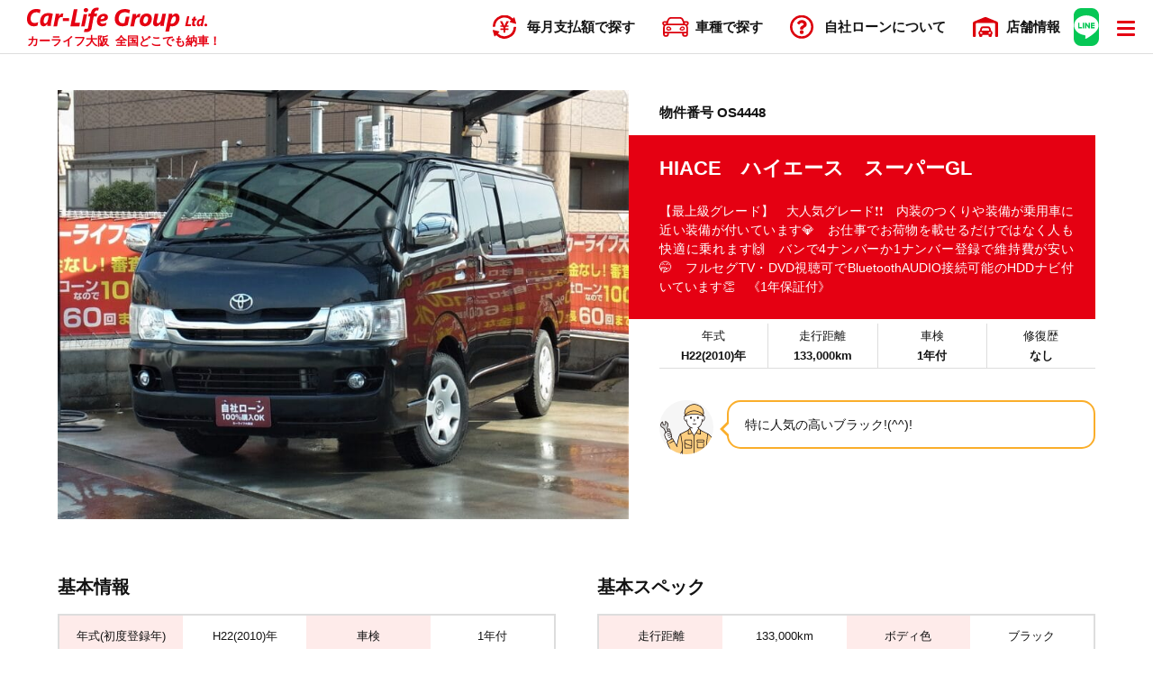

--- FILE ---
content_type: text/html; charset=UTF-8
request_url: https://carlifegroup.jp/cars/150353/
body_size: 11456
content:
<!DOCTYPE html>
<html dir="ltr" lang="ja">

<head prefix="og: http://ogp.me/ns#">
    <meta name="viewport" content="width=device-width, initial-scale=1, user-scalable=yes">
    <meta charset="UTF-8">
    <title>HIACEハイエーススーパーGL | 審査なし自社ローンのカーライフ大阪</title>
<meta name="description" content="【最上級グレード】大人気グレード❗❗内装のつくりや装備が乗用車に近い装備が付いています💎お仕事でお荷物を載せるだけではなく人も快適に乗れます🙌バンで4ナンバーか1ナンバー登録で維持費が安い🤭フルセグTV・DVD視聴可でBluetoothAUDIO接続可能のHDDナビ付いています👏《1年保証付》" />
<meta property="og:title" content="HIACEハイエーススーパーGL | 審査なし自社ローンのカーライフ大阪" />
<meta property="og:description" content="【最上級グレード】大人気グレード❗❗内装のつくりや装備が乗用車に近い装備が付いています💎お仕事でお荷物を載せるだけではなく人も快適に乗れます🙌バンで4ナンバーか1ナンバー登録で維持費が安い🤭フルセグTV・DVD視聴可でBluetoothAUDIO接続可能のHDDナビ付いています👏《1年保証付》"/>
<meta property="og:type" content="article" />
<meta property="og:url" content="https://carlifegroup.jp/cars/150353/" />
<meta property="og:image" content="https://carlifegroup.jp/app/wp-content/uploads/2022/02/R0036446c-1200x630.jpg" />
<meta property="og:site_name" content="審査なし自社ローンのカーライフ大阪" />

    <link rel="icon" href="https://carlifegroup.jp/app/wp-content/themes/carlife2021/assets/images/favicon.svg" type="image/svg+xml">
    <link rel="stylesheet" href="https://cdnjs.cloudflare.com/ajax/libs/fancybox/3.5.7/jquery.fancybox.min.css" />
    <link rel="stylesheet" href="https://use.fontawesome.com/releases/v5.2.0/css/all.css" integrity="sha384-hWVjflwFxL6sNzntih27bfxkr27PmbbK/iSvJ+a4+0owXq79v+lsFkW54bOGbiDQ" crossorigin="anonymous">
        <link rel="stylesheet" media="all" href="https://carlifegroup.jp/app/wp-content/themes/carlife2021/assets/css/slick.css">
        <link rel="preconnect" href="https://fonts.gstatic.com">
    <link href="https://fonts.googleapis.com/css2?family=Noto+Sans+JP:wght@500;700;900&family=Lato:wght@700&display=swap" rel="stylesheet">
    <link href="https://unpkg.com/aos@2.3.1/dist/aos.css" rel="stylesheet">
    <link rel="stylesheet" media="all" href="https://carlifegroup.jp/app/wp-content/themes/carlife2021/assets/css/default.css">
    <link rel="stylesheet" media="all" href="https://carlifegroup.jp/app/wp-content/themes/carlife2021/assets/css/style.css?2025020">
    <meta name='robots' content='max-image-preview:large' />
	<style>img:is([sizes="auto" i], [sizes^="auto," i]) { contain-intrinsic-size: 3000px 1500px }</style>
	<link rel='stylesheet' id='wp-block-library-css' href='https://carlifegroup.jp/app/wp-includes/css/dist/block-library/style.min.css?ver=6.8.3' media='all' />
<style id='classic-theme-styles-inline-css'>
/*! This file is auto-generated */
.wp-block-button__link{color:#fff;background-color:#32373c;border-radius:9999px;box-shadow:none;text-decoration:none;padding:calc(.667em + 2px) calc(1.333em + 2px);font-size:1.125em}.wp-block-file__button{background:#32373c;color:#fff;text-decoration:none}
</style>
<style id='global-styles-inline-css'>
:root{--wp--preset--aspect-ratio--square: 1;--wp--preset--aspect-ratio--4-3: 4/3;--wp--preset--aspect-ratio--3-4: 3/4;--wp--preset--aspect-ratio--3-2: 3/2;--wp--preset--aspect-ratio--2-3: 2/3;--wp--preset--aspect-ratio--16-9: 16/9;--wp--preset--aspect-ratio--9-16: 9/16;--wp--preset--color--black: #000000;--wp--preset--color--cyan-bluish-gray: #abb8c3;--wp--preset--color--white: #ffffff;--wp--preset--color--pale-pink: #f78da7;--wp--preset--color--vivid-red: #cf2e2e;--wp--preset--color--luminous-vivid-orange: #ff6900;--wp--preset--color--luminous-vivid-amber: #fcb900;--wp--preset--color--light-green-cyan: #7bdcb5;--wp--preset--color--vivid-green-cyan: #00d084;--wp--preset--color--pale-cyan-blue: #8ed1fc;--wp--preset--color--vivid-cyan-blue: #0693e3;--wp--preset--color--vivid-purple: #9b51e0;--wp--preset--gradient--vivid-cyan-blue-to-vivid-purple: linear-gradient(135deg,rgba(6,147,227,1) 0%,rgb(155,81,224) 100%);--wp--preset--gradient--light-green-cyan-to-vivid-green-cyan: linear-gradient(135deg,rgb(122,220,180) 0%,rgb(0,208,130) 100%);--wp--preset--gradient--luminous-vivid-amber-to-luminous-vivid-orange: linear-gradient(135deg,rgba(252,185,0,1) 0%,rgba(255,105,0,1) 100%);--wp--preset--gradient--luminous-vivid-orange-to-vivid-red: linear-gradient(135deg,rgba(255,105,0,1) 0%,rgb(207,46,46) 100%);--wp--preset--gradient--very-light-gray-to-cyan-bluish-gray: linear-gradient(135deg,rgb(238,238,238) 0%,rgb(169,184,195) 100%);--wp--preset--gradient--cool-to-warm-spectrum: linear-gradient(135deg,rgb(74,234,220) 0%,rgb(151,120,209) 20%,rgb(207,42,186) 40%,rgb(238,44,130) 60%,rgb(251,105,98) 80%,rgb(254,248,76) 100%);--wp--preset--gradient--blush-light-purple: linear-gradient(135deg,rgb(255,206,236) 0%,rgb(152,150,240) 100%);--wp--preset--gradient--blush-bordeaux: linear-gradient(135deg,rgb(254,205,165) 0%,rgb(254,45,45) 50%,rgb(107,0,62) 100%);--wp--preset--gradient--luminous-dusk: linear-gradient(135deg,rgb(255,203,112) 0%,rgb(199,81,192) 50%,rgb(65,88,208) 100%);--wp--preset--gradient--pale-ocean: linear-gradient(135deg,rgb(255,245,203) 0%,rgb(182,227,212) 50%,rgb(51,167,181) 100%);--wp--preset--gradient--electric-grass: linear-gradient(135deg,rgb(202,248,128) 0%,rgb(113,206,126) 100%);--wp--preset--gradient--midnight: linear-gradient(135deg,rgb(2,3,129) 0%,rgb(40,116,252) 100%);--wp--preset--font-size--small: 13px;--wp--preset--font-size--medium: 20px;--wp--preset--font-size--large: 36px;--wp--preset--font-size--x-large: 42px;--wp--preset--spacing--20: 0.44rem;--wp--preset--spacing--30: 0.67rem;--wp--preset--spacing--40: 1rem;--wp--preset--spacing--50: 1.5rem;--wp--preset--spacing--60: 2.25rem;--wp--preset--spacing--70: 3.38rem;--wp--preset--spacing--80: 5.06rem;--wp--preset--shadow--natural: 6px 6px 9px rgba(0, 0, 0, 0.2);--wp--preset--shadow--deep: 12px 12px 50px rgba(0, 0, 0, 0.4);--wp--preset--shadow--sharp: 6px 6px 0px rgba(0, 0, 0, 0.2);--wp--preset--shadow--outlined: 6px 6px 0px -3px rgba(255, 255, 255, 1), 6px 6px rgba(0, 0, 0, 1);--wp--preset--shadow--crisp: 6px 6px 0px rgba(0, 0, 0, 1);}:where(.is-layout-flex){gap: 0.5em;}:where(.is-layout-grid){gap: 0.5em;}body .is-layout-flex{display: flex;}.is-layout-flex{flex-wrap: wrap;align-items: center;}.is-layout-flex > :is(*, div){margin: 0;}body .is-layout-grid{display: grid;}.is-layout-grid > :is(*, div){margin: 0;}:where(.wp-block-columns.is-layout-flex){gap: 2em;}:where(.wp-block-columns.is-layout-grid){gap: 2em;}:where(.wp-block-post-template.is-layout-flex){gap: 1.25em;}:where(.wp-block-post-template.is-layout-grid){gap: 1.25em;}.has-black-color{color: var(--wp--preset--color--black) !important;}.has-cyan-bluish-gray-color{color: var(--wp--preset--color--cyan-bluish-gray) !important;}.has-white-color{color: var(--wp--preset--color--white) !important;}.has-pale-pink-color{color: var(--wp--preset--color--pale-pink) !important;}.has-vivid-red-color{color: var(--wp--preset--color--vivid-red) !important;}.has-luminous-vivid-orange-color{color: var(--wp--preset--color--luminous-vivid-orange) !important;}.has-luminous-vivid-amber-color{color: var(--wp--preset--color--luminous-vivid-amber) !important;}.has-light-green-cyan-color{color: var(--wp--preset--color--light-green-cyan) !important;}.has-vivid-green-cyan-color{color: var(--wp--preset--color--vivid-green-cyan) !important;}.has-pale-cyan-blue-color{color: var(--wp--preset--color--pale-cyan-blue) !important;}.has-vivid-cyan-blue-color{color: var(--wp--preset--color--vivid-cyan-blue) !important;}.has-vivid-purple-color{color: var(--wp--preset--color--vivid-purple) !important;}.has-black-background-color{background-color: var(--wp--preset--color--black) !important;}.has-cyan-bluish-gray-background-color{background-color: var(--wp--preset--color--cyan-bluish-gray) !important;}.has-white-background-color{background-color: var(--wp--preset--color--white) !important;}.has-pale-pink-background-color{background-color: var(--wp--preset--color--pale-pink) !important;}.has-vivid-red-background-color{background-color: var(--wp--preset--color--vivid-red) !important;}.has-luminous-vivid-orange-background-color{background-color: var(--wp--preset--color--luminous-vivid-orange) !important;}.has-luminous-vivid-amber-background-color{background-color: var(--wp--preset--color--luminous-vivid-amber) !important;}.has-light-green-cyan-background-color{background-color: var(--wp--preset--color--light-green-cyan) !important;}.has-vivid-green-cyan-background-color{background-color: var(--wp--preset--color--vivid-green-cyan) !important;}.has-pale-cyan-blue-background-color{background-color: var(--wp--preset--color--pale-cyan-blue) !important;}.has-vivid-cyan-blue-background-color{background-color: var(--wp--preset--color--vivid-cyan-blue) !important;}.has-vivid-purple-background-color{background-color: var(--wp--preset--color--vivid-purple) !important;}.has-black-border-color{border-color: var(--wp--preset--color--black) !important;}.has-cyan-bluish-gray-border-color{border-color: var(--wp--preset--color--cyan-bluish-gray) !important;}.has-white-border-color{border-color: var(--wp--preset--color--white) !important;}.has-pale-pink-border-color{border-color: var(--wp--preset--color--pale-pink) !important;}.has-vivid-red-border-color{border-color: var(--wp--preset--color--vivid-red) !important;}.has-luminous-vivid-orange-border-color{border-color: var(--wp--preset--color--luminous-vivid-orange) !important;}.has-luminous-vivid-amber-border-color{border-color: var(--wp--preset--color--luminous-vivid-amber) !important;}.has-light-green-cyan-border-color{border-color: var(--wp--preset--color--light-green-cyan) !important;}.has-vivid-green-cyan-border-color{border-color: var(--wp--preset--color--vivid-green-cyan) !important;}.has-pale-cyan-blue-border-color{border-color: var(--wp--preset--color--pale-cyan-blue) !important;}.has-vivid-cyan-blue-border-color{border-color: var(--wp--preset--color--vivid-cyan-blue) !important;}.has-vivid-purple-border-color{border-color: var(--wp--preset--color--vivid-purple) !important;}.has-vivid-cyan-blue-to-vivid-purple-gradient-background{background: var(--wp--preset--gradient--vivid-cyan-blue-to-vivid-purple) !important;}.has-light-green-cyan-to-vivid-green-cyan-gradient-background{background: var(--wp--preset--gradient--light-green-cyan-to-vivid-green-cyan) !important;}.has-luminous-vivid-amber-to-luminous-vivid-orange-gradient-background{background: var(--wp--preset--gradient--luminous-vivid-amber-to-luminous-vivid-orange) !important;}.has-luminous-vivid-orange-to-vivid-red-gradient-background{background: var(--wp--preset--gradient--luminous-vivid-orange-to-vivid-red) !important;}.has-very-light-gray-to-cyan-bluish-gray-gradient-background{background: var(--wp--preset--gradient--very-light-gray-to-cyan-bluish-gray) !important;}.has-cool-to-warm-spectrum-gradient-background{background: var(--wp--preset--gradient--cool-to-warm-spectrum) !important;}.has-blush-light-purple-gradient-background{background: var(--wp--preset--gradient--blush-light-purple) !important;}.has-blush-bordeaux-gradient-background{background: var(--wp--preset--gradient--blush-bordeaux) !important;}.has-luminous-dusk-gradient-background{background: var(--wp--preset--gradient--luminous-dusk) !important;}.has-pale-ocean-gradient-background{background: var(--wp--preset--gradient--pale-ocean) !important;}.has-electric-grass-gradient-background{background: var(--wp--preset--gradient--electric-grass) !important;}.has-midnight-gradient-background{background: var(--wp--preset--gradient--midnight) !important;}.has-small-font-size{font-size: var(--wp--preset--font-size--small) !important;}.has-medium-font-size{font-size: var(--wp--preset--font-size--medium) !important;}.has-large-font-size{font-size: var(--wp--preset--font-size--large) !important;}.has-x-large-font-size{font-size: var(--wp--preset--font-size--x-large) !important;}
:where(.wp-block-post-template.is-layout-flex){gap: 1.25em;}:where(.wp-block-post-template.is-layout-grid){gap: 1.25em;}
:where(.wp-block-columns.is-layout-flex){gap: 2em;}:where(.wp-block-columns.is-layout-grid){gap: 2em;}
:root :where(.wp-block-pullquote){font-size: 1.5em;line-height: 1.6;}
</style>
<link rel='stylesheet' id='contact-form-7-css' href='https://carlifegroup.jp/app/wp-content/plugins/contact-form-7/includes/css/styles.css?ver=6.0.6' media='all' />
<link rel='stylesheet' id='cf7cf-style-css' href='https://carlifegroup.jp/app/wp-content/plugins/cf7-conditional-fields/style.css?ver=2.6' media='all' />
<script src="https://carlifegroup.jp/app/wp-includes/js/jquery/jquery.min.js?ver=3.7.1" id="jquery-core-js"></script>
<script src="https://carlifegroup.jp/app/wp-includes/js/jquery/jquery-migrate.min.js?ver=3.4.1" id="jquery-migrate-js"></script>
<link rel="https://api.w.org/" href="https://carlifegroup.jp/wp-json/" /><link rel="alternate" title="JSON" type="application/json" href="https://carlifegroup.jp/wp-json/wp/v2/cars/150353" /><link rel="canonical" href="https://carlifegroup.jp/cars/150353/" />
<link rel="alternate" title="oEmbed (JSON)" type="application/json+oembed" href="https://carlifegroup.jp/wp-json/oembed/1.0/embed?url=https%3A%2F%2Fcarlifegroup.jp%2Fcars%2F150353%2F" />
<link rel="alternate" title="oEmbed (XML)" type="text/xml+oembed" href="https://carlifegroup.jp/wp-json/oembed/1.0/embed?url=https%3A%2F%2Fcarlifegroup.jp%2Fcars%2F150353%2F&#038;format=xml" />
            <!-- Global site tag (gtag.js) - Google Analytics -->
        <script async src="https://www.googletagmanager.com/gtag/js?id=G-F5KSW5LX63"></script>
        <script>
        window.dataLayer = window.dataLayer || [];
        function gtag(){dataLayer.push(arguments);}
        gtag('js', new Date());
        gtag('config', 'G-F5KSW5LX63');
                gtag('config', 'UA-89569365-1');
                </script>
    </head>

<body class="wp-singular cars-template-default single single-cars postid-150353 wp-embed-responsive wp-theme-carlife2021">
        <div class="wrapper" id="top">
        <header data-role="header">
            <div class="md_header" id="md_header">
                <div class="l_row mx_1366">
                    <div class="md_header__wrap">
                        <a href="https://carlifegroup.jp" class="md_header__headLogo">
                            <img src="https://carlifegroup.jp/app/wp-content/themes/carlife2021/assets/images/md_logo.svg" alt="カーライフグループ" class="md_header__logo" width="200">
                            <div class="fz_13 fw700 md_header__heading">
                                                                    <p class="title">カーライフ大阪</p>
                                                                <p class="tagline">全国どこでも納車！</p>
                            </div>
                        </a>
                        <nav class="fz_15 fw700 md_header__nav">
                            <ul>
                                <li>
                                    <span class="headNav_link"><span class="md_icon loan">毎月支払額で探す</span></span> 
                                    <ul class="fz_15 fw700 headNav_term">
                                        <li>
                                            <form role="search" method="get" id="searchform" action="https://carlifegroup.jp/" >
                                                <input type="hidden" name="post_type" value="cars">
                                                <input type="hidden" name="form_type" value="price">
                                                <input type="hidden" name="price_bottom" value="0">
                                                <input type="hidden" name="price_up" value="19999">
                                                <label for="headNav_submit__price1"><i class="fas fa-angle-right"></i>〜19,999円</label>
                                                <button type="submit" id="headNav_submit__price1" value="" name="s" class="headNav_submit"></button>
                                            </form>
                                        </li>
                                        <li>
                                            <form role="search" method="get" id="searchform" action="https://carlifegroup.jp/" >
                                                <input type="hidden" name="post_type" value="cars">
                                                <input type="hidden" name="form_type" value="price">
                                                <input type="hidden" name="price_bottom" value="20000">
                                                <input type="hidden" name="price_up" value="29999">
                                                <label for="headNav_submit__price3"><i class="fas fa-angle-right"></i>20,000円〜29,999円</label>
                                                <button type="submit" id="headNav_submit__price3" value="" name="s" class="headNav_submit"></button>
                                            </form>
                                        </li>
                                        <li>
                                            <form role="search" method="get" id="searchform" action="https://carlifegroup.jp/" >
                                                <input type="hidden" name="post_type" value="cars">
                                                <input type="hidden" name="form_type" value="price">
                                                <input type="hidden" name="price_bottom" value="30000">
                                                <input type="hidden" name="price_up" value="39999">
                                                <label for="headNav_submit__price4"><i class="fas fa-angle-right"></i>30,000円〜39,999円</label>
                                                <button type="submit" id="headNav_submit__price4" value="" name="s" class="headNav_submit"></button>
                                            </form>
                                        </li>
                                        <li>
                                            <form role="search" method="get" id="searchform" action="https://carlifegroup.jp/" >
                                                <input type="hidden" name="post_type" value="cars">
                                                <input type="hidden" name="form_type" value="price">
                                                <input type="hidden" name="price_bottom" value="40000">
                                                <input type="hidden" name="price_up" value="49999">
                                                <label for="headNav_submit__price5"><i class="fas fa-angle-right"></i>40,000円〜49,999円</label>
                                                <button type="submit" id="headNav_submit__price5" value="" name="s" class="headNav_submit"></button>
                                            </form>
                                        </li>
                                        <li>
                                            <form role="search" method="get" id="searchform" action="https://carlifegroup.jp/" >
                                                <input type="hidden" name="post_type" value="cars">
                                                <input type="hidden" name="form_type" value="price">
                                                <input type="hidden" name="price_bottom" value="50000">
                                                <input type="hidden" name="price_up" value="200000">
                                                <label for="headNav_submit__price6"><i class="fas fa-angle-right"></i>50,000円〜</label>
                                                <button type="submit" id="headNav_submit__price6" value="" name="s" class="headNav_submit"></button>
                                            </form>
                                        </li>
                                    </ul>
                                </li>
                                <li class="cartype"><a href="https://carlifegroup.jp/search_type/" class="headNav_link"><span class="md_icon car">車種で探す</span></a></li>
                                <li class="pri2"><a href="https://carlifegroup.jp/about_loan/" class="headNav_link"><span class="md_icon question">自社ローン<span class="flex">について</span></span></a></li>
                                <li class="pri2"><a href="https://carlifegroup.jp/company/store/" class="headNav_link"><span class="md_icon store">店舗<span class="flex">情報</span></span></a></li>
                            </ul>
                        </nav>
                        <a href="https://lin.ee/dwu3aNs" target="new" rel="noopener noreferrer nofollow" class="md_header__line"><img src="https://carlifegroup.jp/app/wp-content/themes/carlife2021/assets/images/line_icon.svg" alt="LINE相談"><span class="txt">LINE相談</span></a>

                        
                        <button class="md_header__trigger" id="drawer_trigger"><span></span><span></span><span></span></button>
                    </div>
                </div>
            </div>
        </header>
        <main role="main" class="l_main">
                            <div class="l_pb60 sCars">
            <div class="l_row mx_1280">

                <div class="l_row pd_side5">
                    <section class="sCars_headColumn">
                        <div class="sCars_imgColumn">
                            <div class="sCars_imgSlider__wrap">
                                                            <ul class="sCars_imgSlider" id="slider">
                                    <li class="sCars_img__list1"><a href="https://carlifegroup.jp/app/wp-content/uploads/2022/02/R0036446c.jpg" data-fancybox="gallery"><img data-lazy="https://carlifegroup.jp/app/wp-content/uploads/2022/02/R0036446c-800x600.jpg" class="sCars_img1" alt="HIACE　ハイエース　スーパーGL"></a></li>                                </ul>
                                <ul class="fz_14 fw700 sCars_img3d">
                                                                         
                                </ul>
                                                                                        </div>
                        </div>
                        <div class="sCars_infoColumn">
                            <div class="fz_15 fw700 sCars_itemNum"><span>物件番号 OS4448</span></div>                            <div class="sCars_head">
                                <h1 class="fz_22 fw700 sCars_head__ttl">HIACE　ハイエース　スーパーGL</h1>
                                <p class="fz_14 sCar_salespoint">【最上級グレード】　大人気グレード❗❗　内装のつくりや装備が乗用車に近い装備が付いています💎　お仕事でお荷物を載せるだけではなく人も快適に乗れます🙌　バンで4ナンバーか1ナンバー登録で維持費が安い🤭　フルセグTV・DVD視聴可でBluetoothAUDIO接続可能のHDDナビ付いています👏　《1年保証付》</p>                            </div>
                            <dl class="fz_13 sCars_baseInfo">
                                <div class="dWrap"><dt>年式</dt><dd>H22(2010)年</dd></div><div class="dWrap"><dt>走行距離</dt><dd>133,000km</dd></div><div class="dWrap"><dt>車検</dt><dd>1年付</dd></div><div class="dWrap"><dt>修復歴</dt><dd>なし</dd></div>                            </dl>

                                                            <section class="sCars_comment">
                                    <div class="comment_icon icon1"></div>
                                    <div class="fz_14 comment_summary">
                                        <div class="innr">
                                            特に人気の高いブラック!(^^)!                                        </div>
                                    </div>
                                </section>
                            

                                                    </div>
                    </section>



                    <section class="l_pt60 sCars_detailsColumn">
                        <ul class="sCars_details__baseinfo">
                            <li>
                                <h2 class="fz_20 fw700 sCars_details__ttl">基本情報</h2>
                                <dl class="fz_13 sCars_details__info">
                                    <div class="dWrap">
                                        <dt><span>年式(初度登録年)</span></dt>
                                        <dd><span>H22(2010)年</span></dd>
                                    </div>
                                    <div class="dWrap">
                                        <dt><span>車検</span></dt>
                                        <dd><span>1年付</span></dd>
                                    </div>
                                    <div class="dWrap">
                                        <dt><span>修復歴</span></dt>
                                        <dd><span>なし</span></dd>
                                    </div>
                                    <div class="dWrap">
                                        <dt><span>ワンオーナー</span></dt>
                                        <dd><span>
                                            -                                        </span></dd>
                                    </div>
                                    <div class="dWrap">
                                        <dt><span>禁煙車</span></dt>
                                        <dd><span>-</span></dd>
                                    </div>
                                    <div class="dWrap">
                                        <dt><span class="fz_12">エコカー減税対象車</span></dt>
                                        <dd><span>-</span></dd>
                                    </div>
                                    <div class="dWrap">
                                        <dt><span class="fz_12">メンテナンスノート</span></dt>
                                        <dd><span>-</span></dd>
                                    </div>
                                    <div class="dWrap">
                                        <dt><span>車両取扱説明書</span></dt>
                                        <dd><span>-</span></dd>
                                    </div>
                                </dl>
                            </li>
                            <li>
                                <h2 class="fz_20 fw700 sCars_details__ttl">基本スペック</h2>
                                <dl class="fz_13 sCars_details__info">
                                    <div class="dWrap">
                                        <dt><span>走行距離</span></dt>
                                        <dd><span>133,000km</span></dd>
                                    </div>
                                    <div class="dWrap">
                                        <dt><span>ボディ色</span></dt>
                                        <dd><span>ブラック</span></dd>
                                    </div>
                                    <div class="dWrap">
                                        <dt><span>シフト</span></dt>
                                        <dd><span>IAT</span></dd>
                                    </div>
                                    <div class="dWrap">
                                        <dt><span>排気量</span></dt>
                                        <dd><span>2000</span></dd>
                                    </div>
                                    <div class="dWrap">
                                        <dt><span>乗車定員</span></dt>
                                        <dd><span>5</span></dd>
                                    </div>
                                    <div class="dWrap">
                                        <dt><span>ハンドル</span></dt>
                                        <dd><span>右ハンドル</span></dd>
                                    </div>
                                    <div class="dWrap">
                                        <dt><span>ドア数</span></dt>
                                        <dd><span>5</span></dd>
                                    </div>
                                    <div class="dWrap">
                                        <dt><span>車台番号</span></dt>
                                        <dd><span>****017</span></dd>
                                    </div>
                                </dl>
                            </li>
                            <li>
                                <h2 class="fz_20 fw700 sCars_details__ttl">主な装備</h2>
                                                                    <div class="fz_15 sCars_eqText">
                                        <p>社外HDDナビ（CD・DVD・フルセグTV・BluetoothAUDIO・MSV）　両側スライドドア　ETC　2列シート　キーレス　家庭用コンセント　AUTOライト　電格ミラー　後席送風機　フォグランプ　純正15インチスチールホイール<br />
<br />
<br />
<br />
<br />
他装備は下記装備表をご覧下さい☆</p>
                                    </div>
                                                                <ul class="fz_13 sCars_details__eq">
                                <li class="active"><span>エアコン・クーラー</span></li><li class="inactive"><span>Wエアコン</span></li><li class="active"><span>パワステ</span></li><li class="active"><span>パワーウィンドウ</span></li><li class="active"><span>キーレス</span></li><li class="inactive"><span>プッシュスタート</span></li><li class="inactive"><span>スマートキー</span></li><li class="active"><span>ETC</span></li><li class="active col3"><strong>カーナビ</strong><span class="option">HDD</span></li><li class="active col3"><strong>テレビ</strong><span class="option">フルセグ</span></li><li class="active col3"><strong>映像</strong><span class="option">DVD</span></li><li class="inactive"><span>後席モニター</span></li><li class="active col4"><strong>オーディオ</strong><span class="option">CD</span><span class="option">ミュージックサーバー</span><span class="option">Bluetooth</span></li><li class="active col3"><span>ミュージックプレイヤー接続可</span></li><li class="inactive"><span>ベンチシート</span></li><li class="inactive"><span>3列シート</span></li><li class="inactive"><span>ウォークスルー</span></li><li class="inactive"><span>電動シート</span></li><li class="inactive"><span>シートエアコン</span></li><li class="inactive"><span>シートヒーター</span></li><li class="inactive"><span>フルフラットシート</span></li><li class="inactive"><span>オットマン</span></li><li class="inactive"><span>本革シート</span></li><li class="inactive"><span>アイドリングストップ</span></li><li class="active col3"><strong>スライドドア</strong><span class="option">両側スライド</span></li><li class="active col4"><strong>エアバッグ：</strong><span class="option">運転席</span></li><li class="active"><span>ABS</span></li><li class="inactive col3"><strong>カメラ</strong>-</li><li class="inactive"><span>障害物センサー</span></li><li class="inactive"><span>クルーズコントロール</span></li><li class="inactive"><span>電動リアゲート</span></li><li class="active"><span>盗難防止装置</span></li><li class="inactive col3"><span>サンルーフ・ガラスルーフ</span></li><li class="inactive col3"><strong>ヘッドライトオプション</strong>-</li><li class="inactive"><span>フルエアロ</span></li><li class="inactive"><span>ローダウン</span></li><li class="inactive col3"><strong>アルミホイール</strong></li><li class="inactive"><span>リフトアップ</span></li><li class="inactive"><span>寒冷地仕様</span></li><li class="inactive"><span>ターボ</span></li>                                </ul>
                            </li>
                        </ul>
                    </section>
                    
                    <section class="sCars_cvColumn">
                        <div class="l_row mx_1280">
                            <ul class="sCars_cv">
                                <li>
                                    <div class="innr diagnosis">
                                        <h4 class="fz_16 fw700 cv_ttl"><span class="md_icon diagnosis">オンライン診断</span></h4>
                                        <div class="fz_13 cv_summary">
                                            <p>わずか1分、9問の問いに答えるだけ！あなたが自社ローンを利用できるか試してみませんか。</p>
                                        </div>
                                        <div class="fz_16 fw700 cv_btn">
                                            <a href="https://carlifegroup.jp/diagnosis/">診断する</a>
                                        </div>
                                    </div>
                                </li>
                                                                <li>
                                    <div class="innr">
                                        <h3 class="fz_16 fw700 cv_ttl"><span class="md_icon phone">お電話でのお問い合わせ</span></h3>
                                        <div class="fz_13 cv_summary">
                                            <p>お急ぎの場合はお電話で。専属オペレーターがご対応いたします。</p>
                                                                                        <p class="fz_12 note">受付時間：10:00～18:00</p>
                                                                                    </div>
                                        <div class="fz_16 fw700 cv_btn">
                                            <a href="tel:0722907729">072-290-7729</a>
                                        </div>
                                    </div>
                                </li>
                                <li>
                                    <div class="innr">
                                        <h3 class="fz_16 fw700 cv_ttl"><span class="md_icon line">@carlife</span></h3>
                                        <div class="fz_13 cv_summary">
                                            <p>ちょっとした分からないことや気になっていることなど、24時間いつでもLINEでお問い合わせが可能です。</p>
                                        </div>
                                        <div class="fz_16 fw700 cv_btn line">
                                            <a href="https://line.me/R/ti/p/%40jnv7154c">LINEで問い合わせ</a>
                                        </div>
                                    </div>
                                </li>
                            </ul>
                        </div>
                    </section>
                    
                    <span id="cv_trigger"></span>
                        
                                    </div>
            </div>

                                                <div class="l_row mx_1280">
                        <div class="l_row pd_side3">
                            <section class="sCars_related">
                                <h2 class="fz_22 fw700 sCars_related__ttl">この車に関連する車</h2>
                                <ul class="md_cars__entry">
                                                                        <li>
    <a href="https://carlifegroup.jp/cars/186318/">
                <figure class="mdCars_eyecatch"><img src="https://carlifegroup.jp/app/wp-content/uploads/2025/10/S__119595053_0c-800x600.jpg" alt="NV350　キャラバン　DX　EXパック"></figure>        <div class="mdCars_details">
            <ul class="fz_12 mdCars_meta">
                <li><span>H25(2013)年</span></li><li><span>93,000km</span></li><li><span>車検1年付</span></li>            </ul>
            <h1 class="fz_15 fw700 mdCars_titile">NV350　キャラバン　DX　EXパック</h1>
            <div class="fz_12 mdCars_comment"><p>《ワンオーナー》　個人事業主様必見の商用VAN🚚　荷室は二重フロア構造で機材や木材を床下に収納も可能です📦　Bluetoothオーディオ接続やフルセグTV・DVD視聴可能です🎵　ルーフキャリアも付いていてお仕事にも便利ですね👌　《1年保証付》</p></div>            <div class="mdCars_head__column">
                <div class="column flex">
                    <p class="fz_12 fw700 mdCars_aitemnum">OS6749</p>                    <p class="fz_12 fw700 mdCars_afterOp"><span class="care">1年間無料保証付</span></p>                </div>
                <div class="column">
                    <ul class="mdCars_price">
                        <li><span class="fz_13 price_head">月々</span><span class="fz_24 fw700 price loan">49,500</span><span class="fz_13 yen">円～</span></li><li><span class="fz_12 price_head">車両本体価格</span><span class="fz_18 fw700 price body">169.0</span><span class="fz_13 yen">万円</span></li><li><span class="fz_12 price_head">現金一括価格</span><span class="fz_18 fw700 price total">195.0</span><span class="fz_13 yen">万円</span></li>                    </ul>
                </div>
            </div>
        </div>
    </a>
</li>                                                                    </ul>
                            </section>
                        </div>
                    </div>
                            
        </div>
        
                
        <script>
        (function($) {
            $(function () {
                $('[data-type="iframe"]').fancybox({
                    iframe: {
                    css: {
                        width: '100%',
                        height: '56vw',
                        maxWidth: '1200px',
                        maxHeight: '900px'
                        }
                    },
                    toolbar : true,
                    buttons: [
                        "close"
                    ],
                    margin : [0, 0],
                    smallBtn : false,
                    arrows : false,
                    loop : false,
                    hash : false,
                    touch : {
                        vertical : false,
                        momentum : true
                    },
                    touch : false,
                    // afterShow: function() {
                    //     $(".sCars_3dview").css("position","static");
                    // },
                });
            });
        })(jQuery);
    </script>


</main>

<footer role="contentinfo" id="bottom">

    
    <div class="md_footer">
        <div class="l_row mx_1366">
            <div class="l_row pd_side5">
                <div class="md_footer__wrap twitter">

                    <div class="fz_15 fw500 md_footer__column column1">
                        <p class="md_footer__navItem"><a href="https://carlifegroup.jp/cars/">全車両一覧<i class="fas fa-chevron-right"></i></a></p>
                        <p class="md_footer__navItem"><a href="https://carlifegroup.jp/search_type/">車種で探す<i class="fas fa-chevron-right"></i></a></p>
                        <p class="md_footer__navItem">毎月支払額で探す</p>
                        <ul class="fz_15 fw500 md_footer__navTerm">
                            <li>
                                <form role="search" method="get" id="searchform" action="https://carlifegroup.jp/" >
                                    <input type="hidden" name="post_type" value="cars">
                                    <input type="hidden" name="form_type" value="price">
                                    <input type="hidden" name="price_bottom" value="0">
                                    <input type="hidden" name="price_up" value="19999">
                                    <label for="navTerm_price1" class="navTerm_label">〜19,999円</label>
                                    <button type="submit" id="navTerm_price1" value="" name="s" class="navTerm_submit"></button>
                                </form>
                            </li>
                            <li>
                                <form role="search" method="get" id="searchform" action="https://carlifegroup.jp/" >
                                    <input type="hidden" name="post_type" value="cars">
                                    <input type="hidden" name="form_type" value="price">
                                    <input type="hidden" name="price_bottom" value="20000">
                                    <input type="hidden" name="price_up" value="29999">
                                    <label for="navTerm_price3" class="navTerm_label">20,000円〜29,999円</label>
                                    <button type="submit" id="navTerm_price3" value="" name="s" class="navTerm_submit"></button>
                                </form>
                            </li>
                            <li>
                                <form role="search" method="get" id="searchform" action="https://carlifegroup.jp/" >
                                    <input type="hidden" name="post_type" value="cars">
                                    <input type="hidden" name="form_type" value="price">
                                    <input type="hidden" name="price_bottom" value="30000">
                                    <input type="hidden" name="price_up" value="39999">
                                    <label for="navTerm_price4" class="navTerm_label">30,000円〜39,999円</label>
                                    <button type="submit" id="navTerm_price4" value="" name="s" class="navTerm_submit"></button>
                                </form>
                            </li>
                            <li>
                                <form role="search" method="get" id="searchform" action="https://carlifegroup.jp/" >
                                    <input type="hidden" name="post_type" value="cars">
                                    <input type="hidden" name="form_type" value="price">
                                    <input type="hidden" name="price_bottom" value="40000">
                                    <input type="hidden" name="price_up" value="49999">
                                    <label for="navTerm_price5" class="navTerm_label">40,000円〜49,999円</label>
                                    <button type="submit" id="navTerm_price5" value="" name="s" class="navTerm_submit"></button>
                                </form>
                            </li>
                            <li>
                                <form role="search" method="get" id="searchform" action="https://carlifegroup.jp/" >
                                    <input type="hidden" name="post_type" value="cars">
                                    <input type="hidden" name="form_type" value="price">
                                    <input type="hidden" name="price_bottom" value="50000">
                                    <input type="hidden" name="price_up" value="200000">
                                    <label for="navTerm_price6" class="navTerm_label">50,000円〜</label>
                                    <button type="submit" id="navTerm_price6" value="" name="s" class="navTerm_submit"></button>
                                </form>
                            </li>
                        </ul>

                        <div class="fz_13 md_search_itemnum">
                            <form role="search" method="get" class="searchform__itemnum" action="https://carlifegroup.jp/" >
                                <input type="text" value="" name="item_num" class="searchform_wrap__itext" placeholder="物件番号" />
                                <input type="hidden" name="post_type" value="cars">
                                <input type="hidden" name="form_type" value="item_number">
                                <button type="submit" id="searchform__itemnum" value="" name="s" class="searchsubmit"><i class="fa fa-search"></i></button>
                            </form>
                        </div>
                    </div>

                    <div class="fz_15 fw500 md_footer__column column2">
                        <p class="md_footer__navItem"><a href="https://carlifegroup.jp/about_loan/">自社ローンについて<i class="fas fa-chevron-right"></i></a></p>
                        <p class="md_footer__navItem"><a href="https://carlifegroup.jp/flow/">ご購入の流れ<i class="fas fa-chevron-right"></i></a></p>
                        <p class="md_footer__navItem"><a href="https://carlifegroup.jp/care/">カーライフだけの無料保証<i class="fas fa-chevron-right"></i></a></p>
                        <p class="md_footer__navItem"><a href="https://carlifegroup.jp/diagnosis/">簡単診断<i class="fas fa-chevron-right"></i></a></p>
                        <p class="md_footer__navItem"><a href="https://carlifegroup.jp/faq/">よくある質問<i class="fas fa-chevron-right"></i></a></p>
                        <p class="md_footer__navItem"><a href="https://carlifegroup.jp/contact/inquiry/">お問い合わせ<i class="fas fa-chevron-right"></i></a></p>
                        <p class="md_footer__navItem"><a href="https://www.carsensor.net/shop/osaka/312366001/review/" target="new" rel="noopener noreferrer nofollow">お客様の声<i class="fas fa-chevron-right"></i></a></p>
                        <p class="md_footer__navItem"><a href="https://carlifegroup.jp/news/">お知らせ<i class="fas fa-chevron-right"></i></a></p>
                        <p class="md_footer__navItem"><a href="https://carlifegroup.jp/company/store/">店舗情報<i class="fas fa-chevron-right"></i></a></p>
                        <p class="md_footer__navItem"><a href="https://carlifegroup.jp/company/">会社概要<i class="fas fa-chevron-right"></i></a></p>
                    </div>

                                            <div class="md_footer__column column_twitter">
                            <a class="twitter-timeline" data-width="500" data-height="400" href="https://twitter.com/Carlife_OS">Tweets by Carlife_OS</a><script async src="https://platform.twitter.com/widgets.js" charset="utf-8"></script>
                        </div>
                    
                    <div class="md_footer__column column_company">
                        <section class="md_footer__company">
                            <h4 class="fz_14 company_group">カーライフグループ株式会社</h4>
                            <h5 class="fz_18 fw700 company_name">カーライフ大阪店</h5>                                                            <p class="fz_13 company_address">〒587-0065 大阪府堺市美原区小寺459番1<a href="https://g.page/carlifeosaka?share" target="new" rel="noopener noreferrer nofollow"><i class="fas fa-map-marker-alt"></i></a></p>
                                                        <p class="fz_18 fw700 company_phone"><a href="tel:0722907729">072-290-7729</a></p>                            <p class="fz_13 fw700 company_line"><a href="https://line.me/R/ti/p/%40jnv7154c">LINEで友達になる</a></p>                                                            <div class="other_portal">
                                    <a href="https://www.carsensor.net/shop/osaka/312366001/"><img src="https://carlifegroup.jp/app/wp-content/themes/carlife2021/assets/images/carsencer_logo.svg" width="100" alt="カーセンサー" /></a>                                                                    </div>
                                                    </section>
                    </div>

                </div>
            </div>
        </div>
        <div class="md_footer__cr">
            <a href="https://carlifegroup.jp/privacypolicy/" class="fz_13 privacy border">プライバシーポリシー</a>
            <a href="https://carlifegroup.jp/customer_harassment/" class="fz_13 customer">カスタマーハラスメントについて</a>
            <span class="fz_13 copyright">&copy;  カーライフグループ株式会社</span>
        </div>
    </div>
</footer>

</div><!--- wrapper --->



<!-- .sidr-->
<div class="md_drawer__cover" id="drawer_cover"></div>
<div id="drawer_menu" class="md_drawer__menu">
    <div class="gf_noto md_drawer__contents">
        <div class="sidr_column__wrap">
            <div class="sidr_column top">
                <div class="fz_18 fw700 sidr_column__ttl top"><a href="https://carlifegroup.jp/">TOP<i class="fas fa-chevron-right"></i></a></div>
            </div>

            <div class="sidr_column border">
                <ul class="fz_16 fw500 sidr_nav">
                    <li>
                        <div class="sidr_nav__ttl">
                            <span class="md_icon sidr_icon loan">毎月支払額で探す</span>
                        </div> 
                        <ul class="fz_15 fw700 sidr_nav__child">
                            <li>
                                <form role="search" method="get" id="searchform" action="https://carlifegroup.jp/" >
                                    <input type="hidden" name="post_type" value="cars">
                                    <input type="hidden" name="form_type" value="price">
                                    <input type="hidden" name="price_bottom" value="0">
                                    <input type="hidden" name="price_up" value="19999">
                                    <label for="sidrNav_submit__price1"><i class="fas fa-angle-right"></i>〜19,999円</label>
                                    <button type="submit" id="sidrNav_submit__price1" value="" name="s" class="sidrNav_submit"></button>
                                </form>
                            </li>
                            <li>
                                <form role="search" method="get" id="searchform" action="https://carlifegroup.jp/" >
                                    <input type="hidden" name="post_type" value="cars">
                                    <input type="hidden" name="form_type" value="price">
                                    <input type="hidden" name="price_bottom" value="20000">
                                    <input type="hidden" name="price_up" value="29999">
                                    <label for="sidrNav_submit__price3"><i class="fas fa-angle-right"></i>20,000円〜29,999円</label>
                                    <button type="submit" id="sidrNav_submit__price3" value="" name="s" class="sidrNav_submit"></button>
                                </form>
                            </li>
                            <li>
                                <form role="search" method="get" id="searchform" action="https://carlifegroup.jp/" >
                                    <input type="hidden" name="post_type" value="cars">
                                    <input type="hidden" name="form_type" value="price">
                                    <input type="hidden" name="price_bottom" value="30000">
                                    <input type="hidden" name="price_up" value="39999">
                                    <label for="sidrNav_submit__price4"><i class="fas fa-angle-right"></i>30,000円〜39,999円</label>
                                    <button type="submit" id="sidrNav_submit__price4" value="" name="s" class="sidrNav_submit"></button>
                                </form>
                            </li>
                            <li>
                                <form role="search" method="get" id="searchform" action="https://carlifegroup.jp/" >
                                    <input type="hidden" name="post_type" value="cars">
                                    <input type="hidden" name="form_type" value="price">
                                    <input type="hidden" name="price_bottom" value="40000">
                                    <input type="hidden" name="price_up" value="49999">
                                    <label for="sidrNav_submit__price5"><i class="fas fa-angle-right"></i>40,000円〜49,999円</label>
                                    <button type="submit" id="sidrNav_submit__price5" value="" name="s" class="sidrNav_submit"></button>
                                </form>
                            </li>
                            <li>
                                <form role="search" method="get" id="searchform" action="https://carlifegroup.jp/" >
                                    <input type="hidden" name="post_type" value="cars">
                                    <input type="hidden" name="form_type" value="price">
                                    <input type="hidden" name="price_bottom" value="50000">
                                    <input type="hidden" name="price_up" value="200000">
                                    <label for="sidrNav_submit__price6"><i class="fas fa-angle-right"></i>50,000円〜</label>
                                    <button type="submit" id="sidrNav_submit__price6" value="" name="s" class="sidrNav_submit"></button>
                                </form>
                            </li>
                        </ul>
                    </li>
                    <li><a href="https://carlifegroup.jp/search_type/"><span class="md_icon sidr_icon car">車種で探す</span></a></li>
                    <li>
                        <div class="fz_13 md_search_itemnum side">
                            <form role="search" method="get" class="searchform__itemnum" action="https://carlifegroup.jp/" >
                                <input type="text" value="" name="item_num" class="searchform_wrap__itext" placeholder="物件番号" />
                                <input type="hidden" name="post_type" value="cars">
                                <input type="hidden" name="form_type" value="item_number">
                                <button type="submit" id="searchform__itemnum" value="" name="s" class="searchsubmit"><i class="fa fa-search"></i></button>
                            </form>
                        </div>
                    </li>
                </ul>
            </div>

            <div class="sidr_column border">
                <ul class="fz_15 fw500 sidr_nav secondary">
                    <li><a href="https://carlifegroup.jp/diagnosis/"><span class="md_icon sidr_icon diagnosis">簡単診断</span></a></li>
                    <li><a href="https://carlifegroup.jp/about_loan/"><span class="md_icon sidr_icon question">自社ローンについて</span></a></li>
                    <li><a href="https://carlifegroup.jp/flow/"><span class="md_icon sidr_icon flow">ご購入の流れ</span></a></li>
                    <li><a href="https://carlifegroup.jp/care/"><span class="md_icon sidr_icon care">カーライフだけの無料保証</span></a></li>
                </ul>
            </div>

            <div class="sidr_column">
                <ul class="fz_15 fw500 sidr_nav secondary">
                    <li><a href="https://carlifegroup.jp/news/"><span class="md_icon sidr_icon news">お知らせ</span></a></li>
                    <li><a href="https://carlifegroup.jp/contact/inquiry/"><span class="md_icon sidr_icon comment">お問い合わせ</span></a></li>
                    <li><a href="https://carlifegroup.jp/faq/"><span class="md_icon sidr_icon faq">よくある質問</span></a></li>
                    <li><a href="https://carlifegroup.jp/company/store/"><span class="md_icon sidr_icon store">店舗情報</span></a></li>
                </ul>
            </div>

                                    <div class="sidr_column">
                <ul class="fz_15 fw500 sidr_nav secondary">
                    <li><a href="https://carlifegroup.jp/article/"><span class="md_icon sidr_icon article">特集記事</span></a></li>
                </ul>
            </div>
            
            <div class="sidr_column border">
                <ul class="fz_15 fw500 sidr_nav thirdry">
                    <li><a href="https://carlifegroup.jp/cars/"><i class="fas fa-chevron-right"></i>全車両一覧</a></li>
                    <li><a href="https://carlifegroup.jp/company/"><i class="fas fa-chevron-right"></i>会社概要</a></li>
                    <li><a href="https://carlifegroup.jp/soldout/"><i class="fas fa-chevron-right"></i>販売実績</a></li>
                                        <li><a href="https://www.carsensor.net/shop/osaka/312366001/review/" target="new" rel="noopener noreferrer nofollow"><i class="fas fa-chevron-right"></i>お客様の声</a></li>
                                    </ul>
            </div>

            <div class="sidr_column">
                <section class="sidr_company">
                    <h4 class="fz_12 company_group">カーライフグループ株式会社</h4>
                    <h5 class="fz_16 fw700 company_name">カーライフ大阪店</h5>                                            <p class="fz_12 company_address">〒587-0065 大阪府堺市美原区小寺459番1<a href="https://g.page/carlifeosaka?share" target="new" rel="noopener noreferrer nofollow"><i class="fas fa-map-marker-alt"></i></a></p>
                                        <div class="contact_wrap">
                        <p class="fz_13 fw700 company_phone"><a href="tel:0722907729">072-290-7729</a></p>                        <p class="fz_13 fw700 company_line"><a href="https://line.me/R/ti/p/%40jnv7154c">LINEで友達になる</a></p>                    </div>
                    <div class="fz_12 policy_wrap">
                        <p><a href="https://carlifegroup.jp/privacypolicy/">プライバシーポリシー</a></p>
                    </div>
                </section>
            </div>
        </div>
    </div>
    <div class="sidr_slide__close"></div>
</div>
<!-- .sidr-->

<script type="speculationrules">
{"prefetch":[{"source":"document","where":{"and":[{"href_matches":"\/*"},{"not":{"href_matches":["\/app\/wp-*.php","\/app\/wp-admin\/*","\/app\/wp-content\/uploads\/*","\/app\/wp-content\/*","\/app\/wp-content\/plugins\/*","\/app\/wp-content\/themes\/carlife2021\/*","\/*\\?(.+)"]}},{"not":{"selector_matches":"a[rel~=\"nofollow\"]"}},{"not":{"selector_matches":".no-prefetch, .no-prefetch a"}}]},"eagerness":"conservative"}]}
</script>
<script src="https://carlifegroup.jp/app/wp-includes/js/dist/hooks.min.js?ver=4d63a3d491d11ffd8ac6" id="wp-hooks-js"></script>
<script src="https://carlifegroup.jp/app/wp-includes/js/dist/i18n.min.js?ver=5e580eb46a90c2b997e6" id="wp-i18n-js"></script>
<script id="wp-i18n-js-after">
wp.i18n.setLocaleData( { 'text direction\u0004ltr': [ 'ltr' ] } );
</script>
<script src="https://carlifegroup.jp/app/wp-content/plugins/contact-form-7/includes/swv/js/index.js?ver=6.0.6" id="swv-js"></script>
<script id="contact-form-7-js-translations">
( function( domain, translations ) {
	var localeData = translations.locale_data[ domain ] || translations.locale_data.messages;
	localeData[""].domain = domain;
	wp.i18n.setLocaleData( localeData, domain );
} )( "contact-form-7", {"translation-revision-date":"2025-04-11 06:42:50+0000","generator":"GlotPress\/4.0.1","domain":"messages","locale_data":{"messages":{"":{"domain":"messages","plural-forms":"nplurals=1; plural=0;","lang":"ja_JP"},"This contact form is placed in the wrong place.":["\u3053\u306e\u30b3\u30f3\u30bf\u30af\u30c8\u30d5\u30a9\u30fc\u30e0\u306f\u9593\u9055\u3063\u305f\u4f4d\u7f6e\u306b\u7f6e\u304b\u308c\u3066\u3044\u307e\u3059\u3002"],"Error:":["\u30a8\u30e9\u30fc:"]}},"comment":{"reference":"includes\/js\/index.js"}} );
</script>
<script id="contact-form-7-js-before">
var wpcf7 = {
    "api": {
        "root": "https:\/\/carlifegroup.jp\/wp-json\/",
        "namespace": "contact-form-7\/v1"
    }
};
</script>
<script src="https://carlifegroup.jp/app/wp-content/plugins/contact-form-7/includes/js/index.js?ver=6.0.6" id="contact-form-7-js"></script>
<script id="wpcf7cf-scripts-js-extra">
var wpcf7cf_global_settings = {"ajaxurl":"https:\/\/carlifegroup.jp\/app\/wp-admin\/admin-ajax.php"};
</script>
<script src="https://carlifegroup.jp/app/wp-content/plugins/cf7-conditional-fields/js/scripts.js?ver=2.6" id="wpcf7cf-scripts-js"></script>
<script src="https://www.google.com/recaptcha/api.js?render=6Le0wkopAAAAAIkhAvgZ37QcQytJx7KUackIp0zK&amp;ver=3.0" id="google-recaptcha-js"></script>
<script src="https://carlifegroup.jp/app/wp-includes/js/dist/vendor/wp-polyfill.min.js?ver=3.15.0" id="wp-polyfill-js"></script>
<script id="wpcf7-recaptcha-js-before">
var wpcf7_recaptcha = {
    "sitekey": "6Le0wkopAAAAAIkhAvgZ37QcQytJx7KUackIp0zK",
    "actions": {
        "homepage": "homepage",
        "contactform": "contactform"
    }
};
</script>
<script src="https://carlifegroup.jp/app/wp-content/plugins/contact-form-7/modules/recaptcha/index.js?ver=6.0.6" id="wpcf7-recaptcha-js"></script>

    <script src="https://carlifegroup.jp/app/wp-content/themes/carlife2021/assets/js/slick.min.js"></script>
    <script src="https://carlifegroup.jp/app/wp-content/themes/carlife2021/assets/js/slick.config.js"></script>
<script src="https://unpkg.com/aos@2.3.1/dist/aos.js"></script>
<script src="https://cdnjs.cloudflare.com/ajax/libs/fancybox/3.5.7/jquery.fancybox.min.js"></script>
<script src="https://carlifegroup.jp/app/wp-content/themes/carlife2021/assets/js/jquery.sidr.min.js"></script>
<script src="https://carlifegroup.jp/app/wp-content/themes/carlife2021/assets/js/jquery.touchwipe.js"></script>
<script src="https://carlifegroup.jp/app/wp-content/themes/carlife2021/assets/js/common.js"></script>







</body>
</html>

--- FILE ---
content_type: text/html; charset=utf-8
request_url: https://www.google.com/recaptcha/api2/anchor?ar=1&k=6Le0wkopAAAAAIkhAvgZ37QcQytJx7KUackIp0zK&co=aHR0cHM6Ly9jYXJsaWZlZ3JvdXAuanA6NDQz&hl=en&v=PoyoqOPhxBO7pBk68S4YbpHZ&size=invisible&anchor-ms=20000&execute-ms=30000&cb=au3h77w56tzu
body_size: 48442
content:
<!DOCTYPE HTML><html dir="ltr" lang="en"><head><meta http-equiv="Content-Type" content="text/html; charset=UTF-8">
<meta http-equiv="X-UA-Compatible" content="IE=edge">
<title>reCAPTCHA</title>
<style type="text/css">
/* cyrillic-ext */
@font-face {
  font-family: 'Roboto';
  font-style: normal;
  font-weight: 400;
  font-stretch: 100%;
  src: url(//fonts.gstatic.com/s/roboto/v48/KFO7CnqEu92Fr1ME7kSn66aGLdTylUAMa3GUBHMdazTgWw.woff2) format('woff2');
  unicode-range: U+0460-052F, U+1C80-1C8A, U+20B4, U+2DE0-2DFF, U+A640-A69F, U+FE2E-FE2F;
}
/* cyrillic */
@font-face {
  font-family: 'Roboto';
  font-style: normal;
  font-weight: 400;
  font-stretch: 100%;
  src: url(//fonts.gstatic.com/s/roboto/v48/KFO7CnqEu92Fr1ME7kSn66aGLdTylUAMa3iUBHMdazTgWw.woff2) format('woff2');
  unicode-range: U+0301, U+0400-045F, U+0490-0491, U+04B0-04B1, U+2116;
}
/* greek-ext */
@font-face {
  font-family: 'Roboto';
  font-style: normal;
  font-weight: 400;
  font-stretch: 100%;
  src: url(//fonts.gstatic.com/s/roboto/v48/KFO7CnqEu92Fr1ME7kSn66aGLdTylUAMa3CUBHMdazTgWw.woff2) format('woff2');
  unicode-range: U+1F00-1FFF;
}
/* greek */
@font-face {
  font-family: 'Roboto';
  font-style: normal;
  font-weight: 400;
  font-stretch: 100%;
  src: url(//fonts.gstatic.com/s/roboto/v48/KFO7CnqEu92Fr1ME7kSn66aGLdTylUAMa3-UBHMdazTgWw.woff2) format('woff2');
  unicode-range: U+0370-0377, U+037A-037F, U+0384-038A, U+038C, U+038E-03A1, U+03A3-03FF;
}
/* math */
@font-face {
  font-family: 'Roboto';
  font-style: normal;
  font-weight: 400;
  font-stretch: 100%;
  src: url(//fonts.gstatic.com/s/roboto/v48/KFO7CnqEu92Fr1ME7kSn66aGLdTylUAMawCUBHMdazTgWw.woff2) format('woff2');
  unicode-range: U+0302-0303, U+0305, U+0307-0308, U+0310, U+0312, U+0315, U+031A, U+0326-0327, U+032C, U+032F-0330, U+0332-0333, U+0338, U+033A, U+0346, U+034D, U+0391-03A1, U+03A3-03A9, U+03B1-03C9, U+03D1, U+03D5-03D6, U+03F0-03F1, U+03F4-03F5, U+2016-2017, U+2034-2038, U+203C, U+2040, U+2043, U+2047, U+2050, U+2057, U+205F, U+2070-2071, U+2074-208E, U+2090-209C, U+20D0-20DC, U+20E1, U+20E5-20EF, U+2100-2112, U+2114-2115, U+2117-2121, U+2123-214F, U+2190, U+2192, U+2194-21AE, U+21B0-21E5, U+21F1-21F2, U+21F4-2211, U+2213-2214, U+2216-22FF, U+2308-230B, U+2310, U+2319, U+231C-2321, U+2336-237A, U+237C, U+2395, U+239B-23B7, U+23D0, U+23DC-23E1, U+2474-2475, U+25AF, U+25B3, U+25B7, U+25BD, U+25C1, U+25CA, U+25CC, U+25FB, U+266D-266F, U+27C0-27FF, U+2900-2AFF, U+2B0E-2B11, U+2B30-2B4C, U+2BFE, U+3030, U+FF5B, U+FF5D, U+1D400-1D7FF, U+1EE00-1EEFF;
}
/* symbols */
@font-face {
  font-family: 'Roboto';
  font-style: normal;
  font-weight: 400;
  font-stretch: 100%;
  src: url(//fonts.gstatic.com/s/roboto/v48/KFO7CnqEu92Fr1ME7kSn66aGLdTylUAMaxKUBHMdazTgWw.woff2) format('woff2');
  unicode-range: U+0001-000C, U+000E-001F, U+007F-009F, U+20DD-20E0, U+20E2-20E4, U+2150-218F, U+2190, U+2192, U+2194-2199, U+21AF, U+21E6-21F0, U+21F3, U+2218-2219, U+2299, U+22C4-22C6, U+2300-243F, U+2440-244A, U+2460-24FF, U+25A0-27BF, U+2800-28FF, U+2921-2922, U+2981, U+29BF, U+29EB, U+2B00-2BFF, U+4DC0-4DFF, U+FFF9-FFFB, U+10140-1018E, U+10190-1019C, U+101A0, U+101D0-101FD, U+102E0-102FB, U+10E60-10E7E, U+1D2C0-1D2D3, U+1D2E0-1D37F, U+1F000-1F0FF, U+1F100-1F1AD, U+1F1E6-1F1FF, U+1F30D-1F30F, U+1F315, U+1F31C, U+1F31E, U+1F320-1F32C, U+1F336, U+1F378, U+1F37D, U+1F382, U+1F393-1F39F, U+1F3A7-1F3A8, U+1F3AC-1F3AF, U+1F3C2, U+1F3C4-1F3C6, U+1F3CA-1F3CE, U+1F3D4-1F3E0, U+1F3ED, U+1F3F1-1F3F3, U+1F3F5-1F3F7, U+1F408, U+1F415, U+1F41F, U+1F426, U+1F43F, U+1F441-1F442, U+1F444, U+1F446-1F449, U+1F44C-1F44E, U+1F453, U+1F46A, U+1F47D, U+1F4A3, U+1F4B0, U+1F4B3, U+1F4B9, U+1F4BB, U+1F4BF, U+1F4C8-1F4CB, U+1F4D6, U+1F4DA, U+1F4DF, U+1F4E3-1F4E6, U+1F4EA-1F4ED, U+1F4F7, U+1F4F9-1F4FB, U+1F4FD-1F4FE, U+1F503, U+1F507-1F50B, U+1F50D, U+1F512-1F513, U+1F53E-1F54A, U+1F54F-1F5FA, U+1F610, U+1F650-1F67F, U+1F687, U+1F68D, U+1F691, U+1F694, U+1F698, U+1F6AD, U+1F6B2, U+1F6B9-1F6BA, U+1F6BC, U+1F6C6-1F6CF, U+1F6D3-1F6D7, U+1F6E0-1F6EA, U+1F6F0-1F6F3, U+1F6F7-1F6FC, U+1F700-1F7FF, U+1F800-1F80B, U+1F810-1F847, U+1F850-1F859, U+1F860-1F887, U+1F890-1F8AD, U+1F8B0-1F8BB, U+1F8C0-1F8C1, U+1F900-1F90B, U+1F93B, U+1F946, U+1F984, U+1F996, U+1F9E9, U+1FA00-1FA6F, U+1FA70-1FA7C, U+1FA80-1FA89, U+1FA8F-1FAC6, U+1FACE-1FADC, U+1FADF-1FAE9, U+1FAF0-1FAF8, U+1FB00-1FBFF;
}
/* vietnamese */
@font-face {
  font-family: 'Roboto';
  font-style: normal;
  font-weight: 400;
  font-stretch: 100%;
  src: url(//fonts.gstatic.com/s/roboto/v48/KFO7CnqEu92Fr1ME7kSn66aGLdTylUAMa3OUBHMdazTgWw.woff2) format('woff2');
  unicode-range: U+0102-0103, U+0110-0111, U+0128-0129, U+0168-0169, U+01A0-01A1, U+01AF-01B0, U+0300-0301, U+0303-0304, U+0308-0309, U+0323, U+0329, U+1EA0-1EF9, U+20AB;
}
/* latin-ext */
@font-face {
  font-family: 'Roboto';
  font-style: normal;
  font-weight: 400;
  font-stretch: 100%;
  src: url(//fonts.gstatic.com/s/roboto/v48/KFO7CnqEu92Fr1ME7kSn66aGLdTylUAMa3KUBHMdazTgWw.woff2) format('woff2');
  unicode-range: U+0100-02BA, U+02BD-02C5, U+02C7-02CC, U+02CE-02D7, U+02DD-02FF, U+0304, U+0308, U+0329, U+1D00-1DBF, U+1E00-1E9F, U+1EF2-1EFF, U+2020, U+20A0-20AB, U+20AD-20C0, U+2113, U+2C60-2C7F, U+A720-A7FF;
}
/* latin */
@font-face {
  font-family: 'Roboto';
  font-style: normal;
  font-weight: 400;
  font-stretch: 100%;
  src: url(//fonts.gstatic.com/s/roboto/v48/KFO7CnqEu92Fr1ME7kSn66aGLdTylUAMa3yUBHMdazQ.woff2) format('woff2');
  unicode-range: U+0000-00FF, U+0131, U+0152-0153, U+02BB-02BC, U+02C6, U+02DA, U+02DC, U+0304, U+0308, U+0329, U+2000-206F, U+20AC, U+2122, U+2191, U+2193, U+2212, U+2215, U+FEFF, U+FFFD;
}
/* cyrillic-ext */
@font-face {
  font-family: 'Roboto';
  font-style: normal;
  font-weight: 500;
  font-stretch: 100%;
  src: url(//fonts.gstatic.com/s/roboto/v48/KFO7CnqEu92Fr1ME7kSn66aGLdTylUAMa3GUBHMdazTgWw.woff2) format('woff2');
  unicode-range: U+0460-052F, U+1C80-1C8A, U+20B4, U+2DE0-2DFF, U+A640-A69F, U+FE2E-FE2F;
}
/* cyrillic */
@font-face {
  font-family: 'Roboto';
  font-style: normal;
  font-weight: 500;
  font-stretch: 100%;
  src: url(//fonts.gstatic.com/s/roboto/v48/KFO7CnqEu92Fr1ME7kSn66aGLdTylUAMa3iUBHMdazTgWw.woff2) format('woff2');
  unicode-range: U+0301, U+0400-045F, U+0490-0491, U+04B0-04B1, U+2116;
}
/* greek-ext */
@font-face {
  font-family: 'Roboto';
  font-style: normal;
  font-weight: 500;
  font-stretch: 100%;
  src: url(//fonts.gstatic.com/s/roboto/v48/KFO7CnqEu92Fr1ME7kSn66aGLdTylUAMa3CUBHMdazTgWw.woff2) format('woff2');
  unicode-range: U+1F00-1FFF;
}
/* greek */
@font-face {
  font-family: 'Roboto';
  font-style: normal;
  font-weight: 500;
  font-stretch: 100%;
  src: url(//fonts.gstatic.com/s/roboto/v48/KFO7CnqEu92Fr1ME7kSn66aGLdTylUAMa3-UBHMdazTgWw.woff2) format('woff2');
  unicode-range: U+0370-0377, U+037A-037F, U+0384-038A, U+038C, U+038E-03A1, U+03A3-03FF;
}
/* math */
@font-face {
  font-family: 'Roboto';
  font-style: normal;
  font-weight: 500;
  font-stretch: 100%;
  src: url(//fonts.gstatic.com/s/roboto/v48/KFO7CnqEu92Fr1ME7kSn66aGLdTylUAMawCUBHMdazTgWw.woff2) format('woff2');
  unicode-range: U+0302-0303, U+0305, U+0307-0308, U+0310, U+0312, U+0315, U+031A, U+0326-0327, U+032C, U+032F-0330, U+0332-0333, U+0338, U+033A, U+0346, U+034D, U+0391-03A1, U+03A3-03A9, U+03B1-03C9, U+03D1, U+03D5-03D6, U+03F0-03F1, U+03F4-03F5, U+2016-2017, U+2034-2038, U+203C, U+2040, U+2043, U+2047, U+2050, U+2057, U+205F, U+2070-2071, U+2074-208E, U+2090-209C, U+20D0-20DC, U+20E1, U+20E5-20EF, U+2100-2112, U+2114-2115, U+2117-2121, U+2123-214F, U+2190, U+2192, U+2194-21AE, U+21B0-21E5, U+21F1-21F2, U+21F4-2211, U+2213-2214, U+2216-22FF, U+2308-230B, U+2310, U+2319, U+231C-2321, U+2336-237A, U+237C, U+2395, U+239B-23B7, U+23D0, U+23DC-23E1, U+2474-2475, U+25AF, U+25B3, U+25B7, U+25BD, U+25C1, U+25CA, U+25CC, U+25FB, U+266D-266F, U+27C0-27FF, U+2900-2AFF, U+2B0E-2B11, U+2B30-2B4C, U+2BFE, U+3030, U+FF5B, U+FF5D, U+1D400-1D7FF, U+1EE00-1EEFF;
}
/* symbols */
@font-face {
  font-family: 'Roboto';
  font-style: normal;
  font-weight: 500;
  font-stretch: 100%;
  src: url(//fonts.gstatic.com/s/roboto/v48/KFO7CnqEu92Fr1ME7kSn66aGLdTylUAMaxKUBHMdazTgWw.woff2) format('woff2');
  unicode-range: U+0001-000C, U+000E-001F, U+007F-009F, U+20DD-20E0, U+20E2-20E4, U+2150-218F, U+2190, U+2192, U+2194-2199, U+21AF, U+21E6-21F0, U+21F3, U+2218-2219, U+2299, U+22C4-22C6, U+2300-243F, U+2440-244A, U+2460-24FF, U+25A0-27BF, U+2800-28FF, U+2921-2922, U+2981, U+29BF, U+29EB, U+2B00-2BFF, U+4DC0-4DFF, U+FFF9-FFFB, U+10140-1018E, U+10190-1019C, U+101A0, U+101D0-101FD, U+102E0-102FB, U+10E60-10E7E, U+1D2C0-1D2D3, U+1D2E0-1D37F, U+1F000-1F0FF, U+1F100-1F1AD, U+1F1E6-1F1FF, U+1F30D-1F30F, U+1F315, U+1F31C, U+1F31E, U+1F320-1F32C, U+1F336, U+1F378, U+1F37D, U+1F382, U+1F393-1F39F, U+1F3A7-1F3A8, U+1F3AC-1F3AF, U+1F3C2, U+1F3C4-1F3C6, U+1F3CA-1F3CE, U+1F3D4-1F3E0, U+1F3ED, U+1F3F1-1F3F3, U+1F3F5-1F3F7, U+1F408, U+1F415, U+1F41F, U+1F426, U+1F43F, U+1F441-1F442, U+1F444, U+1F446-1F449, U+1F44C-1F44E, U+1F453, U+1F46A, U+1F47D, U+1F4A3, U+1F4B0, U+1F4B3, U+1F4B9, U+1F4BB, U+1F4BF, U+1F4C8-1F4CB, U+1F4D6, U+1F4DA, U+1F4DF, U+1F4E3-1F4E6, U+1F4EA-1F4ED, U+1F4F7, U+1F4F9-1F4FB, U+1F4FD-1F4FE, U+1F503, U+1F507-1F50B, U+1F50D, U+1F512-1F513, U+1F53E-1F54A, U+1F54F-1F5FA, U+1F610, U+1F650-1F67F, U+1F687, U+1F68D, U+1F691, U+1F694, U+1F698, U+1F6AD, U+1F6B2, U+1F6B9-1F6BA, U+1F6BC, U+1F6C6-1F6CF, U+1F6D3-1F6D7, U+1F6E0-1F6EA, U+1F6F0-1F6F3, U+1F6F7-1F6FC, U+1F700-1F7FF, U+1F800-1F80B, U+1F810-1F847, U+1F850-1F859, U+1F860-1F887, U+1F890-1F8AD, U+1F8B0-1F8BB, U+1F8C0-1F8C1, U+1F900-1F90B, U+1F93B, U+1F946, U+1F984, U+1F996, U+1F9E9, U+1FA00-1FA6F, U+1FA70-1FA7C, U+1FA80-1FA89, U+1FA8F-1FAC6, U+1FACE-1FADC, U+1FADF-1FAE9, U+1FAF0-1FAF8, U+1FB00-1FBFF;
}
/* vietnamese */
@font-face {
  font-family: 'Roboto';
  font-style: normal;
  font-weight: 500;
  font-stretch: 100%;
  src: url(//fonts.gstatic.com/s/roboto/v48/KFO7CnqEu92Fr1ME7kSn66aGLdTylUAMa3OUBHMdazTgWw.woff2) format('woff2');
  unicode-range: U+0102-0103, U+0110-0111, U+0128-0129, U+0168-0169, U+01A0-01A1, U+01AF-01B0, U+0300-0301, U+0303-0304, U+0308-0309, U+0323, U+0329, U+1EA0-1EF9, U+20AB;
}
/* latin-ext */
@font-face {
  font-family: 'Roboto';
  font-style: normal;
  font-weight: 500;
  font-stretch: 100%;
  src: url(//fonts.gstatic.com/s/roboto/v48/KFO7CnqEu92Fr1ME7kSn66aGLdTylUAMa3KUBHMdazTgWw.woff2) format('woff2');
  unicode-range: U+0100-02BA, U+02BD-02C5, U+02C7-02CC, U+02CE-02D7, U+02DD-02FF, U+0304, U+0308, U+0329, U+1D00-1DBF, U+1E00-1E9F, U+1EF2-1EFF, U+2020, U+20A0-20AB, U+20AD-20C0, U+2113, U+2C60-2C7F, U+A720-A7FF;
}
/* latin */
@font-face {
  font-family: 'Roboto';
  font-style: normal;
  font-weight: 500;
  font-stretch: 100%;
  src: url(//fonts.gstatic.com/s/roboto/v48/KFO7CnqEu92Fr1ME7kSn66aGLdTylUAMa3yUBHMdazQ.woff2) format('woff2');
  unicode-range: U+0000-00FF, U+0131, U+0152-0153, U+02BB-02BC, U+02C6, U+02DA, U+02DC, U+0304, U+0308, U+0329, U+2000-206F, U+20AC, U+2122, U+2191, U+2193, U+2212, U+2215, U+FEFF, U+FFFD;
}
/* cyrillic-ext */
@font-face {
  font-family: 'Roboto';
  font-style: normal;
  font-weight: 900;
  font-stretch: 100%;
  src: url(//fonts.gstatic.com/s/roboto/v48/KFO7CnqEu92Fr1ME7kSn66aGLdTylUAMa3GUBHMdazTgWw.woff2) format('woff2');
  unicode-range: U+0460-052F, U+1C80-1C8A, U+20B4, U+2DE0-2DFF, U+A640-A69F, U+FE2E-FE2F;
}
/* cyrillic */
@font-face {
  font-family: 'Roboto';
  font-style: normal;
  font-weight: 900;
  font-stretch: 100%;
  src: url(//fonts.gstatic.com/s/roboto/v48/KFO7CnqEu92Fr1ME7kSn66aGLdTylUAMa3iUBHMdazTgWw.woff2) format('woff2');
  unicode-range: U+0301, U+0400-045F, U+0490-0491, U+04B0-04B1, U+2116;
}
/* greek-ext */
@font-face {
  font-family: 'Roboto';
  font-style: normal;
  font-weight: 900;
  font-stretch: 100%;
  src: url(//fonts.gstatic.com/s/roboto/v48/KFO7CnqEu92Fr1ME7kSn66aGLdTylUAMa3CUBHMdazTgWw.woff2) format('woff2');
  unicode-range: U+1F00-1FFF;
}
/* greek */
@font-face {
  font-family: 'Roboto';
  font-style: normal;
  font-weight: 900;
  font-stretch: 100%;
  src: url(//fonts.gstatic.com/s/roboto/v48/KFO7CnqEu92Fr1ME7kSn66aGLdTylUAMa3-UBHMdazTgWw.woff2) format('woff2');
  unicode-range: U+0370-0377, U+037A-037F, U+0384-038A, U+038C, U+038E-03A1, U+03A3-03FF;
}
/* math */
@font-face {
  font-family: 'Roboto';
  font-style: normal;
  font-weight: 900;
  font-stretch: 100%;
  src: url(//fonts.gstatic.com/s/roboto/v48/KFO7CnqEu92Fr1ME7kSn66aGLdTylUAMawCUBHMdazTgWw.woff2) format('woff2');
  unicode-range: U+0302-0303, U+0305, U+0307-0308, U+0310, U+0312, U+0315, U+031A, U+0326-0327, U+032C, U+032F-0330, U+0332-0333, U+0338, U+033A, U+0346, U+034D, U+0391-03A1, U+03A3-03A9, U+03B1-03C9, U+03D1, U+03D5-03D6, U+03F0-03F1, U+03F4-03F5, U+2016-2017, U+2034-2038, U+203C, U+2040, U+2043, U+2047, U+2050, U+2057, U+205F, U+2070-2071, U+2074-208E, U+2090-209C, U+20D0-20DC, U+20E1, U+20E5-20EF, U+2100-2112, U+2114-2115, U+2117-2121, U+2123-214F, U+2190, U+2192, U+2194-21AE, U+21B0-21E5, U+21F1-21F2, U+21F4-2211, U+2213-2214, U+2216-22FF, U+2308-230B, U+2310, U+2319, U+231C-2321, U+2336-237A, U+237C, U+2395, U+239B-23B7, U+23D0, U+23DC-23E1, U+2474-2475, U+25AF, U+25B3, U+25B7, U+25BD, U+25C1, U+25CA, U+25CC, U+25FB, U+266D-266F, U+27C0-27FF, U+2900-2AFF, U+2B0E-2B11, U+2B30-2B4C, U+2BFE, U+3030, U+FF5B, U+FF5D, U+1D400-1D7FF, U+1EE00-1EEFF;
}
/* symbols */
@font-face {
  font-family: 'Roboto';
  font-style: normal;
  font-weight: 900;
  font-stretch: 100%;
  src: url(//fonts.gstatic.com/s/roboto/v48/KFO7CnqEu92Fr1ME7kSn66aGLdTylUAMaxKUBHMdazTgWw.woff2) format('woff2');
  unicode-range: U+0001-000C, U+000E-001F, U+007F-009F, U+20DD-20E0, U+20E2-20E4, U+2150-218F, U+2190, U+2192, U+2194-2199, U+21AF, U+21E6-21F0, U+21F3, U+2218-2219, U+2299, U+22C4-22C6, U+2300-243F, U+2440-244A, U+2460-24FF, U+25A0-27BF, U+2800-28FF, U+2921-2922, U+2981, U+29BF, U+29EB, U+2B00-2BFF, U+4DC0-4DFF, U+FFF9-FFFB, U+10140-1018E, U+10190-1019C, U+101A0, U+101D0-101FD, U+102E0-102FB, U+10E60-10E7E, U+1D2C0-1D2D3, U+1D2E0-1D37F, U+1F000-1F0FF, U+1F100-1F1AD, U+1F1E6-1F1FF, U+1F30D-1F30F, U+1F315, U+1F31C, U+1F31E, U+1F320-1F32C, U+1F336, U+1F378, U+1F37D, U+1F382, U+1F393-1F39F, U+1F3A7-1F3A8, U+1F3AC-1F3AF, U+1F3C2, U+1F3C4-1F3C6, U+1F3CA-1F3CE, U+1F3D4-1F3E0, U+1F3ED, U+1F3F1-1F3F3, U+1F3F5-1F3F7, U+1F408, U+1F415, U+1F41F, U+1F426, U+1F43F, U+1F441-1F442, U+1F444, U+1F446-1F449, U+1F44C-1F44E, U+1F453, U+1F46A, U+1F47D, U+1F4A3, U+1F4B0, U+1F4B3, U+1F4B9, U+1F4BB, U+1F4BF, U+1F4C8-1F4CB, U+1F4D6, U+1F4DA, U+1F4DF, U+1F4E3-1F4E6, U+1F4EA-1F4ED, U+1F4F7, U+1F4F9-1F4FB, U+1F4FD-1F4FE, U+1F503, U+1F507-1F50B, U+1F50D, U+1F512-1F513, U+1F53E-1F54A, U+1F54F-1F5FA, U+1F610, U+1F650-1F67F, U+1F687, U+1F68D, U+1F691, U+1F694, U+1F698, U+1F6AD, U+1F6B2, U+1F6B9-1F6BA, U+1F6BC, U+1F6C6-1F6CF, U+1F6D3-1F6D7, U+1F6E0-1F6EA, U+1F6F0-1F6F3, U+1F6F7-1F6FC, U+1F700-1F7FF, U+1F800-1F80B, U+1F810-1F847, U+1F850-1F859, U+1F860-1F887, U+1F890-1F8AD, U+1F8B0-1F8BB, U+1F8C0-1F8C1, U+1F900-1F90B, U+1F93B, U+1F946, U+1F984, U+1F996, U+1F9E9, U+1FA00-1FA6F, U+1FA70-1FA7C, U+1FA80-1FA89, U+1FA8F-1FAC6, U+1FACE-1FADC, U+1FADF-1FAE9, U+1FAF0-1FAF8, U+1FB00-1FBFF;
}
/* vietnamese */
@font-face {
  font-family: 'Roboto';
  font-style: normal;
  font-weight: 900;
  font-stretch: 100%;
  src: url(//fonts.gstatic.com/s/roboto/v48/KFO7CnqEu92Fr1ME7kSn66aGLdTylUAMa3OUBHMdazTgWw.woff2) format('woff2');
  unicode-range: U+0102-0103, U+0110-0111, U+0128-0129, U+0168-0169, U+01A0-01A1, U+01AF-01B0, U+0300-0301, U+0303-0304, U+0308-0309, U+0323, U+0329, U+1EA0-1EF9, U+20AB;
}
/* latin-ext */
@font-face {
  font-family: 'Roboto';
  font-style: normal;
  font-weight: 900;
  font-stretch: 100%;
  src: url(//fonts.gstatic.com/s/roboto/v48/KFO7CnqEu92Fr1ME7kSn66aGLdTylUAMa3KUBHMdazTgWw.woff2) format('woff2');
  unicode-range: U+0100-02BA, U+02BD-02C5, U+02C7-02CC, U+02CE-02D7, U+02DD-02FF, U+0304, U+0308, U+0329, U+1D00-1DBF, U+1E00-1E9F, U+1EF2-1EFF, U+2020, U+20A0-20AB, U+20AD-20C0, U+2113, U+2C60-2C7F, U+A720-A7FF;
}
/* latin */
@font-face {
  font-family: 'Roboto';
  font-style: normal;
  font-weight: 900;
  font-stretch: 100%;
  src: url(//fonts.gstatic.com/s/roboto/v48/KFO7CnqEu92Fr1ME7kSn66aGLdTylUAMa3yUBHMdazQ.woff2) format('woff2');
  unicode-range: U+0000-00FF, U+0131, U+0152-0153, U+02BB-02BC, U+02C6, U+02DA, U+02DC, U+0304, U+0308, U+0329, U+2000-206F, U+20AC, U+2122, U+2191, U+2193, U+2212, U+2215, U+FEFF, U+FFFD;
}

</style>
<link rel="stylesheet" type="text/css" href="https://www.gstatic.com/recaptcha/releases/PoyoqOPhxBO7pBk68S4YbpHZ/styles__ltr.css">
<script nonce="mRbwZS6YWl5Ebt8u_zFegQ" type="text/javascript">window['__recaptcha_api'] = 'https://www.google.com/recaptcha/api2/';</script>
<script type="text/javascript" src="https://www.gstatic.com/recaptcha/releases/PoyoqOPhxBO7pBk68S4YbpHZ/recaptcha__en.js" nonce="mRbwZS6YWl5Ebt8u_zFegQ">
      
    </script></head>
<body><div id="rc-anchor-alert" class="rc-anchor-alert"></div>
<input type="hidden" id="recaptcha-token" value="[base64]">
<script type="text/javascript" nonce="mRbwZS6YWl5Ebt8u_zFegQ">
      recaptcha.anchor.Main.init("[\x22ainput\x22,[\x22bgdata\x22,\x22\x22,\[base64]/[base64]/[base64]/bmV3IHJbeF0oY1swXSk6RT09Mj9uZXcgclt4XShjWzBdLGNbMV0pOkU9PTM/bmV3IHJbeF0oY1swXSxjWzFdLGNbMl0pOkU9PTQ/[base64]/[base64]/[base64]/[base64]/[base64]/[base64]/[base64]/[base64]\x22,\[base64]\x22,\x22wrFgw5VJw6YOw4o8NjvCihnDulEGw5TCjzBCC8Oiwqsgwp5YCMKbw6zCqMOyPsK9wpPDuA3CmgbCnDbDlsKfASUuwpxxWXIlwq7Dono7GBvCk8K0O8KXNXTDhsOER8OPUsKmQ1fDhiXCrMOaTUsmWsO6c8KRwrvDsX/Ds2AdwqrDhMO6R8Ohw53CsEnDicODw4HDhMKALsOXwoHDoRREw6pyI8Khw4nDmXdRWW3DiCJNw6/CjsKAbMO1w5zDoMKQCMK0w7dbTMOhZsK6IcK7KlYgwplfwpt+woRtwqPDhmRowqZRQVDChEwzwqTDoMOUGTwPf3FOcyLDhMOAwonDoj5Sw4MgHyRjAnBYwqM9W2U4IU0BCk/ChBJTw6nDpxPCjcKrw53CnWx7LnoowpDDiEXCnsOrw6Zyw5Zdw7XDs8KwwoMvbRLCh8K3woAPwoRnwoDCs8KGw4rDjH9Xexxww6xVJHAhVA7Dj8Kuwrt7YXdGdnM/wq3Cn2TDt2zDlxrCuC/DlMKnXjo0w5vDug15w7/Ci8OIBx/Dm8OHTMKxwpJnTMKIw7RFEjTDsH7DnnzDlEphwrNhw7ctdcKxw6kZwoBBIjhYw7XCpj/DuEU/w4F3ZDnCk8K7ciI/wpkyW8OZdsO+wo3DisK5Z01RwosBwq0pI8OZw4IONsKhw4tzasKRwp1kd8OWwowfFcKyB8OhFMK5G8O1TcOyMRHCqsKsw693wr/DpDPCu1nChsKswrA9ZVklPUfCk8OpwrrDiAzCh8K5fMKQFQEcSsK/wp1AEMOcwqkYTMO6wptfW8OnHsOqw4YtGcKJCcOTwpfCmX5Uw5YYX1jDuVPCm8K8wrHDkmYIEijDscObwoA9w4XCsMOHw6jDq0HCiAs9P1c8D8ONwp5raMOKw7fClsKIQsKLDcKowpMzwp/[base64]/ChsOmMT9iwqI8w5YrHR/Dn1xLMcO9wqh8wp/DnS91woNnacORQMKUwpLCkcKRwprCuWsswp1rwrvCgMO5wozDrW7DusOcCMKlwp/CizJCFl0iHi7CmcK1wolSw4BEwqEKMsKdLMKlwpjDuAXCrxYRw7xsL3/DqcKvwrtceHlnPcKFwposZ8OXQWV9w7AiwoNhCwDCvsORw4/[base64]/CusKAwoFywofDjsODA2ozL3h/[base64]/CrsKaB8OjYgPDjcOAOi0pOEA8UMOKPHYCw5J6JsOgw7/CkGV8BETCiCrCrjwJU8KHwodcV1s/VzPCs8Kxw4o0IsKEacOaTj5yw6R9wp/[base64]/[base64]/YMOpw7vDnDRhw4pMwqPDhkMkw77DhWLCvcK1w4rDjsOBwoPCtMKIfMOOBsKEXcOMwqZYwplxw6RNw7LClsOWw5oNYMKmb0LCkQTCrjfDmsKdwqXCp1fDusKBLSg0VBTCoRfDosOZBMKeayXCosOuBVV2WsOAKwXCrMK3O8KGw4l/bj8Gw5XDscOywrvCuEFtwp/DksKMaMKmIcOpdgHDlFVqZBzDiEDClCXDt3AcwrBPF8O1w7NiDMOAc8K+JMOEwppFexHDtcKJwpNeKsO4w59yw5fCsEtqw7vDompjVXUEPzjCgMOkw6BTwqDCtcKOw5pHwp/[base64]/CpsKOwqg/OsOpwp5AwqrCq8O6D8KFXcObw5cQHDLCocOww41EEBLDjU3ChyY2w6bCqUkuwqXCjMOsccKlEDxbwqbDhcKxcW/DoMO9EmHCkBbDnhDDlwsQcMOpNMKeQsOXw6lkw6QQwqfCn8KWwojCo3DCp8OFwqAzwpPDjgLDkQkLaCUAOWfCr8KDwqRfH8OFwpkKwp4nwoxYU8KhwrbCtMORQgpUCMOIwqx/[base64]/Cl03Cp8Obw65VwrXCpsO0f2RTf8OqwrvDlMKPJcOFw4dtw445w7pabMOLw7zCgMOVw6nCpcOgwr4lE8OvMmDCmyppwrcnw6ROWMKPJDtIEwrCs8OLRiVMEkNewqgPwqzDvD7DmEJCwq0yEcOpQ8OMwrdSSsOAOmYaw4HCusKddMK/wo/DvmMeM8KZw7fCosOedirDpMOWb8OYw6rDtMKXO8KeesOEwpnDnVEww40SwpnDrW8DfsKFRyRAwqLCtDHCjcKQfsOzbcOJw5DCkcO/E8KswoLCmcO6w5JWeG1Ww57CiMKKwrdvXsO+KsKJwo92J8KXwoFLwrnDpMOyWcO7w4zDgsKFF0bDvAnDlsKOw4bCl8O2c0l0acOmZsOkw7UvwqgvVkUqVBxKwp7CsU/Cg8K5dyLDs3XCvxACdHnDqyY2BcKbQcOUHnjCv0vDlcKOwp5Twq4jBDLCuMKSw5cVBSfClgTCrSl/EMOhwobDqypAw6nCn8OjHEUrw6fDqMO+G1/DvDEuw5FtKMKUYsKGwpfDg07DnsKzwrrCicKUwpBfesOGwrHCnDc+wprDvcOFIXDClQ01AQHCq1/Dt8OJw6prNQvDpW3Dt8Ohw4AbwofCjHfDjSwhwqPCpT/[base64]/DrkHDm3B5w5VkD8KFw5/CvMKVZMKyw6nDoMOhPSJlwrzDq8OpU8O0eMKKwrklccOLIsKqw5ZGScK4Wx1ewp3Cr8OGCyl0EsKtwoTDmSdtSnbCpsOZG8OWfFYkY0TDt8K6PyNISlMRKcOgfAbDicK/WcKbdsKAwrbCmsOGXQTCgHZRw7DDiMOFwpbCg8KESxDDsWPDkcOKwr8pbh/CqsO/w7TCnMK6O8Kpw4EZOFXCjVkSIzvDm8O+OjzDvHjDuVlSwrd/[base64]/[base64]/w4DChnnDrgwyEMKNLzXCjMO8EnJzLGHDi8O2wqHCuyYhfMODw4rCiRFeDVfDjy7DpUkkw5VLGsKDwofCo8KULxkkw7TDtTjCgBVVwpEBw6DDqUQcPUQUwrjCgMOrLMKoA2PChmXDk8Kow4DDsW5YUsKhanbDvCTCnMObwp1LTh/[base64]/CqxMCw4vClsOaYwDDvQ3CicKWw4rDil/ClnQ/E8K+JTjDkVzCh8OPw4cmbMKCYTUTX8Kow7XChXHDicKiWsKHw7HDjcKvwpY/QxTCt07DnS8Yw4Z1wpjDiMK9w43CtcOtw4/Dvh8tccKaeBcyakDCunE6w4PDpQjCi0/Ci8OdwrFTw4UKEMKgfMOjGcKUw41rYCvDisK2w6VOWcOycx/CqMK6worDncOtSirCmWElZcKkw6DCknDCoW/DmCDCrcKbFsORw5R4FcOVdhVGEcOJw7HDrMKNwplrZVrDm8Opw5PCgGDDjQbDlVg8CcOlS8OYw5HDosOGwoLDvnfDt8KHdcKBDl3DvcKZwotVZGnDkAPDs8ONYQ1Vw4dTw6lcw4tlw4bCgMOZdsOEw4bDusOJdRMawq89w6cmTMOSG1N9wolwwp/CvsOOWChJKMOpwpXCn8OvwpbCrCgWPcOCNsKhXiAOWEPCqH0Zw5zDncOxwqLCoMKDw6PDhMOwwpUlworDoDYqwqcsOzNlacKBw4PDvQjCphbDtDc/w47CjsKVLVnCoShHSlfDsmHCpk0cwq12w4XDj8KhwprDrgPCnsKNwq/[base64]/DthPCtBpxwq/DmMOAMAnDhEHChMOKMSnDvm7CvcOzFsOwRcKYw7/DjcKywrs1w7/Cg8ODUgfDqg7Dh0fDjlRdwoHCh34hdFoxK8O3OMKPw6PDtMKhDMOgwoxFM8OKwrjDjcKAw4rDncK9wrnCrT7CmBLCuUl4HFnDnzDCvwHCo8O/NMO0fEoBDnDCm8KKCnPDtcK+w4nDksO+BRE7wqHDqFDDksK/wqFBw4NpLcKvPcOnS8KwEgHDpG/ChMKrJE5pw4NnwoVXwovDh2Q5f2sIOsOxw4tHeAfCu8KyYsKyMsKXw5thw6zDtS7ChRjCriTDhsKQEsKGCWxiNy0AVcK8CsKvJcOwZFklw77DtWrDjcOQAcKSwpPDqsOFwoxOcsKvwoLCu3nCisKMwqDCsA5QwpZ/w7jDscKBw4bDiWXDryl7woXCjcKsw7okwrHCqDM2wpzClWtLEsO/MMOlw6cyw7ROw7LCrcOJWiVgw68Vw5HCiWfDuHvDrE3DgUwPw59aRsONWEfDoEABd1YPXMOOwr7CmRRnw6/CvcO+w7rDpnB1Glk8w4bDvGbDjgYEBDocYsOCwptHRMOIw6LDix0+BsONwr/[base64]/CpGwPw6nCqGbDrRPDpcKUUAMnwoPDiTHDuwPCsMKkYSIXS8Oow4J1DgbDisKxw5bCmsOKUMOmwpooQgw4awLCqyzDmMOGS8KVbUDDq2hLXMK0woh3w4RWwojCh8K4wrvCrsKZM8OaXzDDg8O0w4rDuFV8w6gTE8KLwqVzYMOfIVjDiVXCpnYADsK6fH/Dp8Kww6jCkDbDvnjCgMKhXTMdwpTCgSTCoF7CrRtHJMKNSsOeN1rDn8Kowq3Dv8OgXSDCkWcWX8OFGcOlwqt8w77Cv8OdM8Kaw5TDiXDCjAHCuDcXX8KgUHFyw5XCgARTT8O5wrDCvV3DvXM0wqcpwrobLxXCo3/DhUnDhivDl1zDgRPCgcOcwqw/w4Nww5bDlWNuw6d3wqTCtljCm8OHwo3DgMONZcKvwpB/FjdIwpjCqcOWw5Ebw5rCkcKrPynCvSzDl1LDm8KmdcOMwpVOw65pw6Now4MJwpgdw6jDnsO0a8O3wpzCn8OnVcKQFMKWIcK8VsOKw6TCjC8xw543woN/wobDjWLDhB7CsCLDvUPDtijCvzIKXUMcwpTCvk/Ds8KtDBUDIAXDjMKlTDzCtQLDohPDv8K3w7rDssOVDDzDk1UKwrc/w7JHwpI9wrlFS8KnNGtOA2rCiMKsw4ppw7gpVMOsw65AwqXDtS7CmsOwUsKFw4rDgsKWSMK/w4/CpcKIX8OWcMK1w5fDhcOhwqA8w4A2wrTDuXAZwo3CgwrDjMKwwr1Jw6/Cv8OEVH3CgMOhEQPDq17CicKrLgLCoMOsw7XDsHYQwph5w7kcFMKFC09Re3IBw5JzwqLDvjwiQcOqQ8K4XcOOw4/ChcO/Px/DncOUcMKHF8KtwqQ8w5trwq7ClMONw7J3wqrDgcKXw6EDwqbDtQ3CmgcAwpcWwpBew7bDrjBeAcK7wqrDtcOCRVgVS8K8w7Vjw5bCokQ/wpzDssK2wqHDnsKXwqTCucOxNMKHwr1ZwrYAwqZCw5XCjjYYw6bCsh7DvGjDlhFLRcOlwopuw50NCsKfwrrDucKAVwXCoj42fiLCrcOHGsKpwprDrQ/CiHFLXsKvw617w7tUM3Zjw5PDiMKYZsOWScKtwqB9wrHDgUPDjsK7d23DqF/[base64]/[base64]/wphJDjseM8OKwr3DoDrCqcOxC3HDriZZFzJowqPCpSoLwos9bH/CqMOmw4LCvxHCnyfDtCwCw6fDocKXw4M3w4ZlZUHCnsKWw6rDjcOQS8OFDMO1woVBw4oUQAPDgMKpwq/CjX46JivCtsK5f8O3w7FFwozDukZtC8KMN8K4QEvCoWkBE1LDoUzCucO7w4UTc8K7a8Kjw4dvF8KzecK9w77CsmLCvMOFw6owQMO0SypuO8Oqw7/CscO+w5XCmG1Zw6p4wrDCvGcCFAR+w5DCvwPDpUkfRCMBEClLwqPDmCV8Ey5HdsK/w4UUw6PCicOfTMOuwqBOA8KzE8KGbVh2w43DqgPDrcKRwovCgmrCvmfDqilIYT4oRgEVSsOgwpZww4xDPTtXw7LDuTxPw6vClGJxwr0wLFHCjUMFw5/CqsK7w7FCGnLCmnzDpcK1FsKnwovDtGM/OMKrwrPDs8KIAGoiwpvCl8OQUcODwpPDmT/Dhkw6UsO4wrTDocOtOsK6wp1OwotWWCjCoMK6GkF6KC7DkEHCj8KWwonCn8Ojw4HDrsO2esKQw7bDszjDklPDjmBFw7fDtsKzUcKTN8K8JVgNwoE/wokeVjzDkzdAw4fClQnCoEF2wrjCnRLDukBsw67Dv0gPw7MTw7vDrRHCswoHw5rCmkZiHm17cF/[base64]/Q0HCtCTDj8O+w63Ch8O1fcKeSirDunsywpw+w7Z8wp/CljbDhsKuexbDiR3DvMKGwp3DjzTDqU/Cj8OYwqB0NiHCkk84wrBiw5NMw4cGBMOyFyV6w6PCgcOKw43CsSPChg7CoTrCrjvCpDJHdcOwH3FwL8KhwqDDry9mw7TCpDjCtsOUFsKocmjDrcKHwr/[base64]/w7vCkcKBw5YyBBbDm38lw5fCtsKVdTFHw5d7w4JMwqXCrcKJw6TDuMOGXCkZwq4Jw7gfbwrDusKSwqwJw7ttwp9kNkHDssK7BhEKMC/[base64]/CkMKmNWUTVMK4IXV/w6JQdMKmJzXDuMO8worCoj1kBcKKAg9gwqYFwq/Dl8O9KMK4A8OOw4Rsw4/DvcKDwrXCpnQ1OcKrwq9UwpLDmxsIw6fDjyDClsKfwoR+wr/Dhg7DrxdKw7RTSMKGw57CgRDDksKJwpLDlcOzw60fKcOawo17N8K8V8OtYsKPwrjDqwBPw4NxP24FCWg5bC/Ds8K4KQrDgsOQYMK5w7jCgg/Dn8Ovfgk8OsOrW385UMOEdhvDigcLHcK+w4zDscKfYk3Crk/[base64]/DmDCpMO0wqrDmiPCk8OTw5jDp2ZSBirDui/DhsKPwp8ww5bCsV1Ewp7DgnMMw6jDhnowFMK9XcKIfcKDwqhSwqrDtcO/CiXDrB/DsG3CsxnDvx/[base64]/w64hw64Iw4UzecKwUDfDmcKuw5kRXcKge8KNLmXDt8KxByQJwrsXw67CvsKXeCzCosOITcK1dcKpeMO/S8K+N8OiwqLClgh6wop8f8OVC8KEw7lDw71+e8K5YsKNecOXBMOew71jDUnCt1fDk8OwwqPDjsKwPcO6w5nDr8KXw5ZBBcKDfMO/w4EowpVLw6xlw7VNwo3DgcKqw5nDgxtsQcKMJcK4w6B6wozCvcK1w5k0RWdxwr3Dun5fKCjCu38jPsKHw4k/wrzDgzZ5wrzCpgnChsOQw5DDi8KYw4nDusKXw5tMBsKHeCPCgMOgMMKbQsKcwpspw4DCh3AKw7jDl3gtw4nDmlYhdiTDrhTCj8Ktw7/Dg8ONw7d4JBcJw6fCmcK9R8K5woUZwrHClMKww5zDjcKqa8OjwqTCqhoBw60BBCgww6oqQsOTXiFgw7I1wqHCk2o/w7vCp8KrGSo7RgTDjwvCocOow5LDlcKDw6VWH2pmwpPDsgfChMKTRUtmwoPDnsKfw64eF3gIw6HDoHbCssONwpsRG8OoWsKIwq3CskfDssKQw51VwqY/BcOTw6I5ZcKsw7bDtcKQwrbCsk/[base64]/CqsO9w7QOw6V0GEfDq8KYPMK2M202wqZLHGXCpcKuwrPDi8O6QjHCvwTCtcOCfMKjesOxwpHCi8KTWB9pwoXChsOIU8KVImjCvHLCvMKMw7oHNjDDsDnCrcKvw5/[base64]/DtktuwprDgcKDw6/CnMOdWU7DtnXDrhDDqVFLJcO5DzsJwpfCuMOlJcOaHVMuSMKow7gSw5nDmsODdcKdUmnDmx/Cg8KkM8OQLcKTw5YMw5zCiyg9H8OLwrEnwp9DwqBnw7Bqw7Qpwo3Dq8KIY1bDjgl2ZiTCkXHCpRwvBSMEwo4lw43Dk8OGwrovVcK1FXB/IsO7FcKxU8KDwr1iwogLfsOdAWNOwpjCmcOiwqnDvzd2QUjCvSdTAMKvaW/Cm3nDsmXCqMKuY8Orw5HCnsKKRsOcc0jCosOJwrxnw4ATYcOdwqvDoiPCkMKjUx9gwpExwqjDlTrDnD7Cpx0qwpFqaDvCjcOiwrDDqsK/Q8Ocw6fCpwLDvGx1JybCjBIMSX17wpPCscO+LsO+w5gbw63CpFvCisOEEmjCnsOkwq3ClmAHw457woDCnHXDosOiw7Ecwr4nVQbDsDbDj8Kfw7A+w4LCksK6wqDCjMKgOSk/wr7DpD1qYEvCo8KqHsO4G8OywpxaYMOnF8KDwoBXBFhEQ1xiwoPCtnTCgnsYPcOaaHfDqcKTJU3DssOmBMO3w5FbUkbCiRx1KxrDgm43wpJwwp3CvEpXw4ZHP8KLfAkXBMOIw40vwrVSSxpBB8O/[base64]/w7xSBMKWTjzCol4SwqQqZ8KaCMKtwqc/[base64]/[base64]/TSbDhcOKw6kLw4TDlMOHIcOXWTDCgBbCsm1Fw5vCpcKlw7ljFWcLBsOjCw/CrsOGwrrCpSdlecOYEiHDnG5lwr/ClMKAdzvDpXVrw5PCrRjChAZ8D2zDkTkDGxsNCcKGw4XDsC/DmcKyQnxCwopIwpjCtWUwGsOHGjvDoW81w5rCqRM0fcOJw7nCvXFLNBfCrMKFShkvZhvCkEBIw6N7w5IpOHVfw7hjDMOudMOxISdBU31twpHDnsOwUjXDvQwlFBrCmXY/[base64]/CjRR9w6bDkcOvw6NEYMOXwovDrsKZwqDDomjCrT0JTBTCuMOGbCwewoBxwpd0w7LDoQd9OcOJSGY/XlPCucKDwonDs25Xwo4sMBsDASFqw4RcDgEFw7ZTw5MbdwNawqbDnMK5w7/CsMKZwpJJKsOFwo3CocKzKDXDtV/[base64]/CoyzCkMO1CcKrE8OaFMKXw73CssK6w61PEDFPw63Dr8OTw6jDi8KAw6UgfcKjbsOfw79dwqbDn3vCnMKew6HCgRrDgFl7dyvDicKcw7ghw6PDr2PCtMO1V8KKTMK4w4DCvsOjwpomwoTCkgfDq8K+w7bCqzPCh8KiKMK/[base64]/w47CvXnDi0oCwoQBVcK/woLCicOLPhREWcKCw6fDrl85cMKLw4TCjXPDuMOmw5BUK2cBw6DDo2HCksKWw4o4wqHDk8KHwrrDo21deW3CvMKREcKFwpjCt8KMwoopwpTCicKcKlLDuMKBeQLCu8K8b2vCgSnCnsO8QQDCrz/DgMKPw5hwIMOnWcKgPMKoBhLDs8OUTsK8CcONX8Knwp/DoMKPfC1fw6vCkMOeCWbCosOeN8O5AcKuwow5wo5hYsORw5bDkcOpOMOWHi3CmkzCq8OswrI4wrhdw5lVw7fCt0PDt3HCqBHCkx3DrcO+VMORwp/CisOmw7/DisOMw6jDjG8gb8OIZm3Dli5mw5bDtk1Jw6dsEX3ClTHCoFrCicODKsOCLsOIcMOAa157LmhlwpZZTcKbw7nCniE3w5EiwpHDgcKCZ8KIw5BUw7/DhiDCvT0YOQ/DgVDCow4xw6hHw69WSUDCn8OHw4/DisK+w4wUwrLDmcKMw6dKwpUyVMOwBcOXO8KHWsOWw43CpsOkw5XDqMODZhpnNiB+wqPCssK1ClLCkElkB8OiOMO3w6fCpcKRHMOXecK4wonDo8O5wrjDkMOULi9Rw6MVwocTK8OeD8OJSsOzw6tnHsKyB2zCgl3DmcKjwqhWbl/Cux7DksKYe8OhX8OROMOdw4h9KsKsaQ4aRBTDq2bDl8KQw6h/GHnDvT5ldCV4dT8kJsKkwobCnsOtTMOLREkLPWzCh8OJZcObLMKMw6QHdMOUwoc/A8KGwrwaNQklLHIiXjojVsOTGHvClUfCgSUVw5pfwqPClsObFlcVw7QdfcKXwobDlMKcw7/Dk8OBwqrDlcOtMMKuwpQIwr/CuFLDqMKBdsKIUMOlVCPDoEtMw7NMdcOGwrTCvEVCwq0pTMKlCT3DmMOrw6RFwqzDn2UIwqDDp25+w67DvAwMwrQ/wqNOK2PDncO+JcKywpMmwqvDqMKAw4TCojbCnsKpZ8Ocw7XDisK1SMKlwq/CrXLDpMOXHkbCvW0wYsOhwr7CgsK9HDJQw4x7woQJMHsnccOvwprDrcKBwrLCunjCgcOdw7FRODPCgcOpW8KZwozCnn8UwobCp8KswoNvJsOrwp8PUMKQOR/Ci8ONDyDDn2TCujHCjwnDqsOcw5Eyw67DjHhgTTR0wq3Cn27Cl0kmMxwnUcOHTsKmXGjDrcO/PXU7ZTzDiFHCjcKuw5QNwpDCjsKwwpMrwqYuw7jCtRHDk8KvTF/CokzCtW0Jw4DDj8KYwrpOW8Klw5XDmVw8wqbCjsKJwpw5woPCpHpYOcODXAPDiMKPIcOew4o5w50TKHnDr8KCBj3CrWdbwp00a8OLw7bDuD/Co8KrwoYQw5PDkBo4wr0Xw7PCvTfDpVvCo8KFwr3CpwfDiMKkwoHDq8OhwqYEwqvDgAtITWZRwqVuV8KIesO9EMO2wqc/fgzCvHHDn1PDrsKtDGrDq8K2woTCjT9cw4HCkcOxBAXDh3tUYcKuZw3DvlsPAXZXKMKlCxU/AGnDqk/DjBbDvMOQw7vCqMOOdsOIaXvDt8KeSUhJBcKKw5ZuOy3Dt3xZKcK2w6LClMOMWMOPwpzCjn7DvcKuw4hWwojCtxTDgcKqw7powppSwrLDlcKOQMKsw5JCw7TDonrDlEFDw7TDml7CoQPDgcKCBsO8UcOCVkpdw7x/[base64]/DrnAEEcK3w5jCiMObw5AgTnTCj8KhUcO7OBjDiS3Dtn7Ct8KAMxDDqyjCl2DDicKowovCl1g1DHMwdQ8zesKgRcKGw5rCqkDDp0sIw4DCiG9dDQbDkR3DlMOUwqnCmGMNfMOiw64yw4VqwqnDv8KGw6o4XsOqJiBkwptiw5/CrcKlew4BGyE1w6lywo8iwoDCr0bCo8KWwo8FBMK8wpjCmmvDjQ7CqcKBHzfDnSdJPWnDgsK8SxMhRCXCosKAcDs4UMO1wqYUHsOUwqrDkw/DhVgjw6J8DRpow4QWBFjDlVjDo3PCusOFw7bCmnc5OXvCpEY7wozCtcOEeiR+HVLDjDcLccKqwrrDm0LCjC/Co8O5wpbDlyDCjQfCtMO5wpnCu8KeT8O7wrlcNmtQQXzDlW3CqkoAw73DtMOHBicgNcKFwq7CknvCmhZAworCv0V7eMKwOXfCpnDCi8KcD8KFLQnDtcK4VMK8PsK6w7vCswsfPC/[base64]/KQBOw7/[base64]/w4TCuRUCMU4ew4PDgsOnbWjDk8KFwoFIU8O0w5QewonCmT7Ci8OlRgdMNzA2Q8KOYEwNw4zCqArDqHXCik3CpMKvw7bDiXZUVSIfwqTDvxVwwopnw4IOG8OdWgbDj8OFVsOFwrNcWcO/w77DncKnWz3CjMKqwpNIw7fCvMO5VSQtBsKjwofDisOgwrolFw06Ei9owrrCsMKWwqbDusK9YsOCM8OYwrjDmMOnWkcbwrJ5w5ZSUHYOw6jDuw/Csk9kT8OTw7gXMnQiwpTChMK/[base64]/w5nDk2rDhsOIW8O2YnDCrMOBJXfCksK1Eho0wovCrFLDksOYw7fDg8K3w5EQw7XDjcOxQAHDm17CjmMBwqICwpDCmAcfw6bCrALCuQVuw43DkAE5P8OMw5HClHvDsT1BwrMQw5bCrMK0w4dlElVeCsKbJMK5BsO8wr1gw6PCsMKtw7EgFAsFFsOMDzY1ZXYQwp/DhDDCpzdRdT84w5XCmRVZw7jCiXRBw6DCgCjDucKLfcKHBVZLwqHCjMKiwo7DqsOMw4rDm8OBworDs8KAwpzDl2jDiDcOw5ZfwqLDjl7Dh8OoDUsyTBkwwqY5Mmk/woINOcKvGkBLT3fDncOCw5PDlMKhw7hYw7B3w59wOk/CllrCjsKYDxlLwrUObMOWScOfwqobd8O8woIow7pUOmprw4ciw4grWMOfDmLCrDXCgyJGw5LCl8Kfwp7ChMKaw4/DigzCiGXDmsKzf8KTw4bCqMK6HcKkw7XCkAhkwrMYMcKKw5kVwrBqwpPCucK9PsKPwplZwpAjZBfDssO7wr7DtR8mwrrDnMKgVMO4woYgworDlizDoMKhwobCrMKEcA/[base64]/GMOEw6ExC8K0L8O9wpt7wr4nEQ1DRVUAUsKJw4nDtxHCq2ISJEnDgMKPwrbDpsOtwr7DncKvMwF6w4F7KcOUCgPDo8OBw4ZAw63ChsOmSsOhwqfCql41w6PCsMK/[base64]/[base64]/wqnClMO1OcKCJHItRyHClsOfYcO8dsKHUlAHB2zDk8K9acONw6bDjWvDslhcX1bDuzg1SS0rw6nDuSTDllvDj3rCgMOuwr/[base64]/DnEgNIiPDlsOfcTxsw7AGwr80w5HDnAcmwqDDuMKfCTQdNSpQw5cowrfDmVMWDcOsDzh2w7zDoMOTGcKFYEzCnsOUHMK3wp/Dg8OsKxleVUQSw53CgRMqworCscO9wpLCmcOJFQfDmGlQR3Ebw4vDpMK1bTtuwr7CucKvZ2YbQMKnMRNkw6o/wqRFMcKVw64pwpzCsAHClsOxPcONAnQVKWEPWMOFw74vT8ONw7wgw40vXWkewrHDjlNhwrrDqWrDvcK/WcKpwqxqf8KwAcOuXcOJwqbDgFZywojCvMORw5U7w4LDp8Osw4DCtgPChMO4w7caMDTDkcO0XBZ/[base64]/[base64]/Dv14uAcKTTMOgw6dyw4zDgsObclrDo8KyHSPCj8OPUMODGiZbw4PCjD3DjE/CmcKbw43Dk8KdXlx8PMOCw49lXUxZw5jDiwUOMsOJw53CjsOxAHXCtW9GHB7DgV3DsMKew5PCkz7ClcKRwrbCg2HCiB/DomoFesOAEksvGUHDrCF/cnBdwoPCtMOgSlVlch/CgsOswoZtIyoFfwPCsMKCwpvDksK2wofCtyrDvcKSw7TCiUglwo7ChMO0w4bCrsKwQCDDtsKCwq9Hw5kRwqLDgsODw4V9w4pYEgdYDMOSGzXDpCvChsOCdsOQE8KvwpDDvMOJNcOJw7x+AMKwP1/Ctwcbw4I8V8K9T8O3RUk8wr4BN8KTF2LDpMOWAhrDs8KKI8OdT03CrFt2Gi/CuTDDtngXdcOoIn5Bw5/CjAPCn8O6w7Mnw6A6w5LDocO6w4UBdkrCosKQwrPDp2rCl8KPJsKKwqvDkWrCshvDisOGw7HCriAIHcO7LQ/CvkbDqMOVw77DoB8GLRfCuW/Dn8K6A8Kkw4/CoS/CiE7DhSNnw6vDqMK0dkrDmDUQVU7DtsOZb8K7AErDoDHDtMK7U8K2PcOQw4vCqQcVw43DrcKHHhIjwo/Cp1LCpXNRw7IUwrTDm0ctDUbCi2vCuTwFd2XDhQHCkXDCjBXChwAmHi59A3zDjCkiGU4ow51rNsOlXm9aSgfCrB5GwpdtdcOGWcOCRF5uYcOuwrTCjl4zcMK5UMKIXMOAw59kwr5vw4/Dn0gqwq84wpbCoxnDv8O8U1TDtjMFw7XCu8O3w7Buw5hZwrBdPsKkwqVFw4vDr0/Dl1M1TyB3wqjCp8O8Y8KwQMKPTcO0w5rCuWvDqFrCncKvYF8LRRHDmk52OsKPLQRSKcKlE8OoRHEJEiFdVMKTw5QNw61UwrjDosKcJcOnwrI+w5zCsmAmw5lECcOhwrg/YTorwps8UcO8w54FYcKSwpnDqcKWw44Fwodvwo0+BzspNsOawrsjFsKAwobDusK9w7ZGfcKmBBQrwrs8XsKxw7TDojUnwo7Dr2Yuw5sYwrDDvcOfwr3CoMK1w57DhlhowqPCoCAYdAHClMOuw7szEl9aLnXDmy/CsDFMw4xew6XDtEMSw4fCtmzDomrCg8KKTwjDp0TCnhIjVgXCqMKibGZMw6PDkk3DhQjDv2M0w4HDhsOWw7LDmBBgwrY2d8OkdMOPw5/CmsK1YsKiWsKUwq/DqsK0dsO8IcKSWMOkwqvCpMOIw5sqwozCpAMbw7A9wrYew4p4wqPDpk/CuQfCiMOKw6/Chj8Uwq7DhsOkCjNnwovDpT3CuQjDnH3DgmV2wooEw5c3w6wjNAxsB1IpIcO8JsObwodMw63CkVNLBh8lwp3CnsOnNMKddmwdwqrDkcKcw4XDlsOfwq4Gw4fDt8OMCcK7wrfCqMOBZC0Lw5/DjkrCsCLDp2nCmhXCqSrCgC8OADNHwqtPw4LCshFewp7DusOuwp7Dr8KnwqAnw6p5A8K8wr11EXIXw6VUHsOlw7haw7keWHApw4gGJi7CtMO/IAdUwqbDpTPDvMKDwoTCvcKwwrLDpcK7EcKeU8KuwrYjMx5ELRLDj8KZSMOOQsKpKcKowpTDmQHDmwjDjV5Ub1FoBcOsWjDCtTrDhVLChcOtKsOFc8O0wrIcdmbDvsOnw6XDqMKAAsKXwpVVw5XDlRjCvBt/F3h9w7LDhsOCw67CmMKrwoA6wp1AOcKXFHvDr8Kxw7gew7fCik7CpWI9w5DDukMYJcKQw7TDsklvwrZMNsOyw6gNKRRRZRViZ8Kif10PRcOrwrwpT1Jjw4sJwqfDhMKHMcOyw5bDrEDChMKAMcKiwrM/asKKw5xrwocVd8OtY8ODQ0PCnm7Ds33CvcKGOsO/wqZHJ8Knw6kZaMOXKcOOWzvDkcObIQjCgiHDtsOFQjLCkDJqwq5awqHCisONMzvDs8KYw7Vgw5TCgWjDpTnCnMKEIgM7WMKUbMKpwqvDg8KORMOJfzZoJxw/[base64]/[base64]/CukxQBiDDnUvClktUw5Irw4/CgGJCBsKqacKBO0TCt8OxwrfCq3BTwrbDisOkJsO5BsKAWH9Jwq3Dl8KARMKbwrI+w7olwpXDr2DCvkt6Smcea8O7w5U2OcOtw4jCqsK1w7oySClKwrXCpwTCiMKIbVV8JWjCuyjDqDkmYHFAw73Dt3NZfsKLGsKvDzPCtsO/w5XDiQbDsMO/LEbDssKjwrpsw7cTYCJZWDLDusKvG8OaVGRSFcONw69iwrjDgwHDonEswpbDqMOxA8OWEXjDhSx8w5NHwq3DjMKJVHnCpHpyCcOewrXDlsOIQ8O0wrfCm1fDqwojX8KRdTp9R8KWRcKHwpIZw7swwoTCusKFw4/ClDIYw57ChEg6RcK7wr0gF8O/J0AbHcO7w7TCl8Kyw5jClELChsK8wqXDkV/CoXnCsgPDqcKYCWfDgSzCsCHDvhdhwph6wqE4wqTChhMBwo7Ch1dpwqzDgw7ChWbCsDrDgMOBw6clw5fCscKCGC/[base64]/[base64]/[base64]/CvMKLYF7CkFXCt8KBCX/Du8OrYAp9HMKHw5TCgjR4w73DgMKdw4vCi1A0dcORYBNDcQIFw5w0bEFWbMKiw51rNnZ7DRfDm8Kgw5TDncKow71jTBYjwojDiCrCgxPDmMOVwqM/FcO6HG1rw4NbNsKWwog4AcORw64lwpXDjXbCmMOGP8O3fcK+QcKhUcKcZ8O8wp4WPQnDlmjDgBwMw5xJwrU8L3ZjC8OVJ8KeT8OFfMOJQMOzwoTCk3vCqMKmwpQyXMO5OsKNwocSKcKUZsOXwp7DrxE4w44QURXDtsKiQMKGK8ONwq9fw7/Ch8OdFQlBPcK6AcOaPMKsNA5cHsOKw6nCjTPDjcO7wqlfOcK4f3AHdsOuwrzCuMOsUsOQw7AzL8Olw6Esfm/[base64]/DtVc4wrXCpUTDs0IqwrLDszUfMRLDg0xQw7/DsjXCmcKKwrwCacOJwr5qCXjDvAbDkl8GKsKVw48tVcOwWw40FhhAIC7DkHJOMsOrK8Obwq8XJkgLwqg0wo/[base64]/DvcKpwr/DpGzDk8Kywp8dOMOhQnbCg8K5wpjDrxxsMsOSw5phwoHCrRsPw5TDiMKSw4jDpsKDw5gDw5nCtMOPwptgLiNEAGFmalnCqScUFVUYJgo/wpkvwoRmS8OLw50hASHDmsOwBcK9wqUxw4EIw4HCjcKLYG9jDE3DjHATw53DmygwwoDDvsONZsOtMhrDmsKJVV/DvDUwQV/DoMKjw5oJOcONwqEfw4xtwpFPwp/Dq8KPPsKMwqUKw6MkGsOSIsKAw5TDr8KoD1hiw5fCnFAkcFRdHMKbRgRYwqLDj0nChitBTMKxbMK5dCjCl0nDpcOWw4zCgsO6w40hI0bClxhnwrhZWA5WJsKIZ2RTCEjCmihmR0lhTnp7S0geKRjDtAE7WMKsw6Nnw7HCuMOuK8Ovw7kTw5V/f2DDj8OAwplAACLCvipZwq3DocKHLsOvwop2L8K0wrnDpMOgw5PDgT3DnsKkw6ZRVj3DqcK5TMKcPMKMYidJF1liPinCgsKxw4PCpjbDgMKowqUpc8KnwowCO8K/UsOYHMOWDHTDuRHDgsKzLG3DqMKxMBM7csKMdA5jZcONAmXDhsKbw48cw7HCj8K1wrcYw689wrfDiFDDoUDCtsKpEMKpOxHCt8K0K2XCrMKWNMO4wrUaw7VMZDAqw6UmZA3CgcKhw5zDml1CwpwCbcKPJsOmOcKCw49PCVRTw5zDocKUR8Kcw5/CtcO/TxdQbcKkw6DDtMORw5/CkcKgDWTCucOIw63Cg1PDv23DqlcEdwHDuMOPwpIlUMK9w7ByPcOISMOmwrQ9CkfClB/[base64]/ChgJWDF/[base64]/[base64]/[base64]/DncKEwpR9CsK5fUTDrcKTE0crwot7w5nDvXPCiVIRJRrClsO/OMKKwoYkdQt7KxsTY8Ouw4VGPMO9GcKHRHhmw6nDkMKJwoY6HyDCkjzCoMOvHHt4TMKWOR3DhVXDo30yYWQ1w5bCg8O5wpnCu1PDvsOxwoAGKcK6w6/Csm7ChcOVTcK7w5g+OsKcwq7DoXrCoATCmMKcwqjCnBfDjsKUX8Kiw4vCp3M6MsKywpx9TsOtRy1AXcKzwrAJw6VdwqfDuyAKwpTDsk1aT1cvKcKjLgQdMHTDmVgWe01RNgsBZjfDtS/DrUvCoBjCr8O6FwLDkGfDjyJGw4PDsS0Uwr8Tw5jDiDPDg1d8WG/CiWsowqjDqmrCq8KHcT3DkDVMw6tkHUfDg8KDw45ywobCkjIRWQNIw59uWcO9RiDCvMOSw4dqRsKkPsOjw545wrRYw7pDw6TCgMOTCzfDuBbCh8KxKcKvw64Rw7XCsMOUw7TDnlbCpl3DnSQzN8KnwqwKwoMRwpFtf8OYecO5wpDDksKtbR/CjlfDo8Omw7nCsEHCr8K6woliwqpdwoNhwrtXN8O9A3zCrsOdb0FxBMKQw7ccQ0cmwoUMwrDDskllW8OLwooPwoN0O8OtRMKIwp/DssKwZDvCmzjCmUPCgMO1cMKPwp9NTRTCrCnDu8O1wrnCqMKKwrnCjXHCrcKQw53DjMOKwojCrsOoBMKBYUYiOhfDscObw4nDmUNNV01fRcOyCSNmwqjDo2bCh8OFwobCtcK6w4/DnkTClCQww4rDkhPDox9+w4/[base64]/[base64]/[base64]/LcOGwrpPVcO+UTwAXCLCrD8HwofCvMKzw6R6wrcyO0c8Kz/Cg23Dp8K1w7kWYWpHw6jDuiPDrxpmQAsJUcK1wpFuHSIpHcOQw4vCn8OBWcKpwqJ8JHMvN8Ofw4MdBsK1w77DpMOCJsOMcyVuwqnClW3DmMOufz3CrMOL\x22],null,[\x22conf\x22,null,\x226Le0wkopAAAAAIkhAvgZ37QcQytJx7KUackIp0zK\x22,0,null,null,null,1,[21,125,63,73,95,87,41,43,42,83,102,105,109,121],[1017145,420],0,null,null,null,null,0,null,0,null,700,1,null,0,\[base64]/76lBhnEnQkZnOKMAhnM8xEZ\x22,0,0,null,null,1,null,0,0,null,null,null,0],\x22https://carlifegroup.jp:443\x22,null,[3,1,1],null,null,null,1,3600,[\x22https://www.google.com/intl/en/policies/privacy/\x22,\x22https://www.google.com/intl/en/policies/terms/\x22],\x22T5Fb7DNPzvSfYCq1GcGoDAc8m15d8kxPrw+sy0Wo5yI\\u003d\x22,1,0,null,1,1768988002626,0,0,[178],null,[5,194,167],\x22RC-1zQhSoy4JPJgQw\x22,null,null,null,null,null,\x220dAFcWeA7O7LgXLXM_qIljugzzJKIE6H7O4BQEOfVIuIvvU4Dh4bIkloQHxO9zCO4uZ_6C96lp83THpPnF_cJTWzAaje7cnHZbJw\x22,1769070802736]");
    </script></body></html>

--- FILE ---
content_type: image/svg+xml
request_url: https://carlifegroup.jp/app/wp-content/themes/carlife2021/assets/images/md_icon__line.svg
body_size: 487
content:
<svg id="レイヤー_1" data-name="レイヤー 1" xmlns="http://www.w3.org/2000/svg" viewBox="0 0 20 20"><defs><style>.cls-1{fill:#00b900;}</style></defs><path id="line-brands" class="cls-1" d="M12.15,7.69v3.17A.15.15,0,0,1,12,11H11.5a.17.17,0,0,1-.12-.06L9.92,9v1.89a.14.14,0,0,1-.14.14H9.27a.14.14,0,0,1-.14-.14h0V7.69a.14.14,0,0,1,.14-.14h.51a.13.13,0,0,1,.11.06l1.46,2V7.69a.14.14,0,0,1,.14-.14H12a.14.14,0,0,1,.15.13ZM8.49,7.54H8a.16.16,0,0,0-.15.14h0v3.17A.16.16,0,0,0,8,11h.52a.15.15,0,0,0,.14-.14h0V7.69A.15.15,0,0,0,8.49,7.54ZM7.26,10.2H5.87V7.69a.15.15,0,0,0-.14-.15H5.22a.16.16,0,0,0-.15.14h0v3.17a.12.12,0,0,0,0,.1.11.11,0,0,0,.09,0h2a.15.15,0,0,0,.15-.14h0v-.51a.14.14,0,0,0-.14-.14Zm7.57-2.66h-2a.15.15,0,0,0-.15.15v3.17a.15.15,0,0,0,.15.14h2a.14.14,0,0,0,.14-.14h0v-.51a.14.14,0,0,0-.14-.14H13.44V9.67h1.39A.14.14,0,0,0,15,9.53h0V9a.14.14,0,0,0-.14-.14H13.44V8.34h1.39A.14.14,0,0,0,15,8.2h0V7.69a.17.17,0,0,0-.14-.15ZM20,3.65V16.38A3.63,3.63,0,0,1,16.35,20H3.62A3.64,3.64,0,0,1,0,16.35V3.62A3.64,3.64,0,0,1,3.65,0H16.38A3.63,3.63,0,0,1,20,3.65ZM17.25,9.12C17.25,5.86,14,3.21,10,3.21S2.69,5.86,2.69,9.12C2.69,12,5.28,14.49,8.78,15c.85.18.75.5.56,1.64,0,.19-.15.72.63.4a23.55,23.55,0,0,0,5.72-4.23A5.31,5.31,0,0,0,17.25,9.12Z"/></svg>

--- FILE ---
content_type: image/svg+xml
request_url: https://carlifegroup.jp/app/wp-content/themes/carlife2021/assets/images/sCars_comment__icon1.svg
body_size: 7636
content:
<svg id="レイヤー_1" data-name="レイヤー 1" xmlns="http://www.w3.org/2000/svg" viewBox="0 0 100 100"><defs><style>.cls-1{fill:#fff;}.cls-2{fill:#211715;}.cls-3{fill:#fcce80;}.cls-4{fill:none;}.cls-5{fill:#cfcfcf;}</style></defs><path class="cls-1" d="M56.43,52.54c.51,1.25,2.41,4.53,3,5.54,1.14,2,3.29,5.58,4.69,7.49l.06.09.44-.6,3.25-4.63c1-1.4,3.79-6.16,4.8-7.89"/><path class="cls-1" d="M49.09,29.5a1.9,1.9,0,0,0-2.69,0,1.82,1.82,0,0,0-.34.48,3.16,3.16,0,0,0-.29,1.2A9.65,9.65,0,0,0,46.61,36,5.61,5.61,0,0,0,48,37.9a3.06,3.06,0,0,0,2.28.82C50.9,43.06,53,47.59,56.86,50a17.48,17.48,0,0,1-.38,3.3c-.21,1.23-.14,2.32-1.85,2.94-.11,0-1,.33-1.16.42,0,0,2.36,5.57,11,5.57s12.08-5,12.08-5l-2.25-1c-1.71-.62-1.64-1.71-1.85-2.94a12.79,12.79,0,0,1-.38-2.94c3.14-1.65,6.06-5.62,6.9-11.65a3,3,0,0,0,2.42-.81A5.61,5.61,0,0,0,82.77,36a9.65,9.65,0,0,0,.84-4.77,3.16,3.16,0,0,0-.29-1.2,1.91,1.91,0,0,0-2.56-.84,1.8,1.8,0,0,0-.47.35s-3.71-8.87-16.37-8.87S49.09,29.5,49.09,29.5Z"/><path class="cls-2" d="M56.23,50A17.07,17.07,0,0,1,56,52.49c-.11.64-.18,1.31-.35,1.95a1.6,1.6,0,0,1-.94,1.09c-.44.21-.94.33-1.4.52a.66.66,0,0,0-.44.78.64.64,0,0,0,.78.44c.56-.23,1.16-.39,1.7-.65A2.8,2.8,0,0,0,56.8,55a13.52,13.52,0,0,0,.4-2.09A18.24,18.24,0,0,0,57.49,50a.63.63,0,0,0-1.26,0Z"/><path class="cls-2" d="M71.47,50.5a13.23,13.23,0,0,0,.28,2.36c.09.68.22,1.35.37,2a2.82,2.82,0,0,0,1.33,1.66,4.11,4.11,0,0,0,.6.28c.28.1-.13-.07.09,0l.62.28c.5.23,1,.47,1.5.69a.66.66,0,0,0,.87-.23.63.63,0,0,0-.23-.86L75.28,56a5.31,5.31,0,0,1-1.6-.84,3.49,3.49,0,0,1-.57-1.85,19.08,19.08,0,0,1-.38-2.79.64.64,0,0,0-1.27,0Z"/><path class="cls-2" d="M64,35.17c.19.73.35,1.47.5,2.22a2.38,2.38,0,0,0,.05.26v.14c0,.13,0-.1,0,0v0a.19.19,0,0,1,.07-.11l.07,0-.06,0q.09,0,0,0h0l-.12,0s.13,0,0,0h-.1s-.12,0,0,0,0,0,0,0l-.15,0a.69.69,0,0,0-.49.06.62.62,0,0,0-.29.38.64.64,0,0,0,.44.78,2.32,2.32,0,0,0,1.14,0,1.12,1.12,0,0,0,.69-.64,1.23,1.23,0,0,0,0-.57c-.06-.46-.17-.92-.27-1.37s-.2-.92-.32-1.38a.62.62,0,0,0-.78-.44.64.64,0,0,0-.44.78Z"/><path class="cls-2" d="M71,51.5c4.61-1.53,7.27-6.36,8.27-10.82a25.89,25.89,0,0,0,.59-5.61.63.63,0,0,0-1.26,0c0,5-1.37,10.58-5.42,13.82a9.64,9.64,0,0,1-1.22.82,6.75,6.75,0,0,1-1.29.57C69.92,50.53,70.25,51.76,71,51.5Z"/><path class="cls-2" d="M49.38,36.09c.11,5.34,2.24,11.15,6.82,14.24a11.88,11.88,0,0,0,4.47,1.81A.63.63,0,0,0,61,50.92,11.3,11.3,0,0,1,54.41,47a16.58,16.58,0,0,1-3.25-6.82,19.58,19.58,0,0,1-.51-4.1.64.64,0,0,0-1.27,0Z"/><path class="cls-2" d="M49.54,29.05a2.57,2.57,0,0,0-2.94-.45,3,3,0,0,0-1.47,2.65,9.66,9.66,0,0,0,1.79,6.47,4.06,4.06,0,0,0,3.21,1.65c.81,0,.81-1.29,0-1.27-2.26.06-3.29-2.77-3.62-4.58a9.11,9.11,0,0,1-.14-1.73,3.74,3.74,0,0,1,.23-1.48,1.3,1.3,0,0,1,1.73-.59,1.4,1.4,0,0,1,.32.22c.59.56,1.49-.33.89-.89Z"/><path class="cls-2" d="M80.73,29.94a1.3,1.3,0,0,1,1.83,0,1.51,1.51,0,0,1,.22.32A3.73,3.73,0,0,1,83,31.79a8.35,8.35,0,0,1-.13,1.73c-.33,1.81-1.36,4.64-3.62,4.58-.81,0-.81,1.24,0,1.27,2.39.06,3.83-2.17,4.5-4.18a10.45,10.45,0,0,0,.52-3.46A3.47,3.47,0,0,0,83.1,28.8a2.56,2.56,0,0,0-3.26.25c-.6.56.3,1.45.89.89Z"/><path class="cls-2" d="M56.81,31.7c-.25.81-.09,2.67,1.45,2.83,2,0,2.13-2.27,1.45-3.33A1.61,1.61,0,0,0,56.81,31.7Z"/><path class="cls-2" d="M72.92,31.7c.25.81.08,2.68-1.45,2.84-2,0-2.13-2.27-1.45-3.33A1.6,1.6,0,0,1,72.92,31.7Z"/><path class="cls-2" d="M61.34,43.88A5.28,5.28,0,0,0,64.89,45a5.31,5.31,0,0,0,3.55-1.08c.6-.55-.3-1.44-.9-.89l-.07.06c-.09.07.09-.06,0,0a1.64,1.64,0,0,1-.22.14,2.19,2.19,0,0,1-.49.23,6.31,6.31,0,0,1-3.75,0l-.2-.07c.08,0,0,0,0,0l-.28-.14a2.12,2.12,0,0,0-.2-.12c-.12-.07.11.08,0,0L62.23,43c-.6-.56-1.5.34-.89.89Z"/><path class="cls-3" d="M49.7,14.86A19.62,19.62,0,0,1,64.34,7.73c7.47,0,16.34,4.84,17.2,13.52A23.22,23.22,0,0,1,81.3,28l-.53.21c-1.25.5-5.64-1.12-7.86-1.62a39.31,39.31,0,0,0-8.57-1.12,39.22,39.22,0,0,0-8.57,1.12c-2.22.5-6.62,2.12-7.87,1.62L47.37,28a22.87,22.87,0,0,1-.23-6.78A12.34,12.34,0,0,1,49.7,14.86Z"/><path class="cls-2" d="M48.1,28.18a8,8,0,0,1-.44-2.7,31.42,31.42,0,0,1,0-3.22,12.64,12.64,0,0,1,1.48-5.44A16.81,16.81,0,0,1,58,9.63a18.86,18.86,0,0,1,5.24-1.22,17.44,17.44,0,0,1,5.62.53,17,17,0,0,1,9.84,6.42A12.48,12.48,0,0,1,80.88,21c.1.95.15,1.9.16,2.85A19,19,0,0,1,80.88,27a5.55,5.55,0,0,1-.3,1.2.63.63,0,1,0,1.22.33,9.45,9.45,0,0,0,.48-3,30.28,30.28,0,0,0,0-3.3A14.65,14.65,0,0,0,80.59,16a17.4,17.4,0,0,0-9.91-7.85A20.3,20.3,0,0,0,64.5,7.1,18.2,18.2,0,0,0,59,8a19.27,19.27,0,0,0-10.14,7,13.29,13.29,0,0,0-2.29,5.93,26.88,26.88,0,0,0-.17,3,20.48,20.48,0,0,0,.2,3.41,5.37,5.37,0,0,0,.31,1.24.63.63,0,0,0,1.22-.34Z"/><path class="cls-2" d="M64.34,19.06a20.53,20.53,0,0,0-7.83,1.6,20.59,20.59,0,0,0-6.87,3.88,6.44,6.44,0,0,0-2.37,3.7.63.63,0,0,0,.46.61,4.52,4.52,0,0,0,2.39-.08c1.05-.21,2.09-.51,3.12-.81a52.61,52.61,0,0,1,6.53-1.47,29.45,29.45,0,0,1,8.12-.14,44.8,44.8,0,0,1,6.78,1.39c1.16.34,2.32.69,3.5,1a5.13,5.13,0,0,0,2.77.16.65.65,0,0,0,.47-.61A5.93,5.93,0,0,0,79.51,25a15,15,0,0,0-3.29-2.49,29.39,29.39,0,0,0-7.52-2.91,16,16,0,0,0-4.36-.53c-.81,0-.82,1.3,0,1.27a19.36,19.36,0,0,1,7.31,1.48,19.94,19.94,0,0,1,6.24,3.4,9.62,9.62,0,0,1,1.58,1.67,5.62,5.62,0,0,1,.48.78,1.75,1.75,0,0,1,.12.32l0,.12s0,.27,0,.14l.46-.61-.17.05c-.13.05.1,0-.09,0a4.73,4.73,0,0,1-.53,0,8,8,0,0,1-1.19-.19c-1.05-.23-2.08-.53-3.11-.83a48.79,48.79,0,0,0-6.66-1.45,29.91,29.91,0,0,0-8-.14,46.41,46.41,0,0,0-6.91,1.37c-1.16.33-2.32.69-3.5,1a11,11,0,0,1-1.39.27,4,4,0,0,1-.6,0h-.14a.79.79,0,0,1-.22-.06l.47.61c0,.11,0-.15.05-.2a2.18,2.18,0,0,1,.08-.24A4.55,4.55,0,0,1,49.1,27a9.15,9.15,0,0,1,1.28-1.43,13.76,13.76,0,0,1,3-2.15,28.65,28.65,0,0,1,7-2.65,14.43,14.43,0,0,1,3.93-.46C65.15,20.36,65.15,19.1,64.34,19.06Z"/><path class="cls-3" d="M39.32,62.64c.51-.41,9.74-5.06,14.43-7.3l3.35-1.42c.77,1.49,1.89,3.43,2.31,4.16,1.14,2,3.29,5.58,4.69,7.49l.06.09.44-.6,3.25-4.63c.79-1.12,2.75-4.4,4-6.56,1.18.49,2.24.91,2.24.91,4.09,1.82,11.7,5.56,14.63,7.11l.48.24c4.61,2.28,10.11,9.63,15.68,17.46,1.83,2.56,6,7.43,5.43,10.78-.56,3.57-3.58,8.62-5.74,11.43-3,3.84-6,8.21-9.19,11.22-2.37-1.78-5.8-5.32-8.11-7.23,1.57-3.23,7.11-12.74,7.9-14.87,1.71,1.07-5.6-6.2-8-8.57l-.05,0c0,.08,0,.13,0,.16C87,84,87,99.1,87,110.1H42.55c0-4.78,0-11.65,0-17.36a25.14,25.14,0,0,1-2,3.88,18.07,18.07,0,0,1-2.67,3.71c-2.35,2.57-5.65,4-9.33,2.44S23.77,98,22.14,95a137,137,0,0,1-8-18.46c1.42-.86,9.4-5.25,10.34-5.43.75,1,5.6,10.23,7.79,13.92l.21-.86c.17-.71.73-4.19,1.14-5.53,1-4.15,1.92-8.18,2.52-10.48a13.77,13.77,0,0,1,2.25-4.86,9.12,9.12,0,0,1,1.16-.79"/><path class="cls-4" d="M58.45,62.27a20.64,20.64,0,0,0,5.72.75,14,14,0,0,0,5.35-.71"/><path class="cls-2" d="M53.43,54.79c-4.37,2.09-8.72,4.25-13,6.52a10.36,10.36,0,0,0-1.55.89.64.64,0,0,0,0,.89.65.65,0,0,0,.9,0c-.24.18-.05,0,0,0l.27-.16.83-.45c.86-.46,1.74-.91,2.61-1.35q3.46-1.78,7-3.49c1.2-.6,2.41-1.19,3.62-1.77A.64.64,0,0,0,54.3,55a.65.65,0,0,0-.87-.23Z"/><path class="cls-2" d="M73.79,55.33c2.45,1.09,4.87,2.25,7.28,3.43s4.56,2.23,6.82,3.4c.37.2.75.39,1.12.6l.36.2c.07,0,.32.23.08,0a.67.67,0,0,0,.9,0,.65.65,0,0,0,0-.9,10.33,10.33,0,0,0-1.44-.83Q87.48,60.52,86,59.8q-3.81-1.92-7.68-3.75c-1.3-.62-2.6-1.23-3.92-1.81a.65.65,0,0,0-.87.23A.64.64,0,0,0,73.79,55.33Z"/><path class="cls-2" d="M39.22,61.93a4.78,4.78,0,0,0-1.4,1,9.89,9.89,0,0,0-1.34,2.28,26.54,26.54,0,0,0-1.39,4.41c-.45,1.82-.88,3.65-1.31,5.47-.39,1.65-.83,3.29-1.17,4.94-.27,1.29-.45,2.61-.75,3.9-.18.79,1,1.13,1.22.33.26-1.09.42-2.21.63-3.32.3-1.5.69-3,1-4.47.44-1.85.88-3.71,1.33-5.56a40.93,40.93,0,0,1,1.15-4.21,11.88,11.88,0,0,1,1.24-2.53,5.6,5.6,0,0,1,.36-.49l.09-.08.13-.1q.39-.27.81-.51c.71-.4.07-1.49-.64-1.1Z"/><path class="cls-1" d="M15.71,75.2c-.84-1.31-2.53-2.47-3.41-3.88a26.13,26.13,0,0,1-2.4-6.18c-.77-1.86.39-4.24,2-5.42a11.46,11.46,0,0,1,3.82-1.92c.73-2.58-.23-5,2.2-4.77,2,.15,2,3.38,2.08,4.94.68,1.66.62,2-.32,2.63a1.87,1.87,0,0,1,2.27,1A2,2,0,0,1,20.8,64c1.41-.46,1.76.56,2,1.13A1.68,1.68,0,0,1,22,67.29c2.13.29,1,3.4-.31,3.94l.56.8Z"/><path class="cls-5" d="M11.71,59.73c-.26-.51-1.58-3.81-1.94-4.58-.61-1.32-1.15-2.89-2.54-3.68-1.59-.92-3-1.6-4-3.22A5.22,5.22,0,0,1,2.91,44,6.77,6.77,0,0,1,6,40c.16.53.82,4.13,1,5a8.28,8.28,0,0,0,2.3.75,11.58,11.58,0,0,0,2.19-1.42c0-.81-.35-4.15-.44-4.92,2.44.51,5.44,3.89,5,6.63a18.75,18.75,0,0,1-1.34,4.1c-.56,1.43-.06,2.56.48,3.9.28.71.82,2.2,1.33,3.21"/><path class="cls-2" d="M12.26,59.41c-.21-.41-.35-.78-.5-1.14L11,56.41a27.51,27.51,0,0,0-1.7-3.7,5.11,5.11,0,0,0-1.88-1.87,17.79,17.79,0,0,1-2.24-1.39,5.36,5.36,0,0,1-1.67-2,4.47,4.47,0,0,1-.14-2.61A6.87,6.87,0,0,1,5.45,41.1a3.89,3.89,0,0,1,.39-.32l.23-.14.08,0c.1-.05-.12,0,0,0l-.78-.45c.26.92.4,1.89.58,2.83.1.54.2,1.08.31,1.62a4.59,4.59,0,0,0,.1.51c.1.32.39.44.67.56a9.74,9.74,0,0,0,1.75.59,1.27,1.27,0,0,0,.88,0,6.23,6.23,0,0,0,.72-.39l.87-.59c.28-.21.73-.44.83-.8a2,2,0,0,0,0-.59c0-.28,0-.56-.07-.84-.1-1.21-.21-2.43-.35-3.65l-.8.61a5.74,5.74,0,0,1,2.78,1.73,6.46,6.46,0,0,1,1.75,3.06,7.06,7.06,0,0,1-.76,3.85A9.29,9.29,0,0,0,13.88,51a5.21,5.21,0,0,0,.35,2.18A39.93,39.93,0,0,0,16,57.5c.36.73,1.45.09,1.09-.64A40.86,40.86,0,0,1,15.53,53a4.15,4.15,0,0,1-.37-2.11A12.49,12.49,0,0,1,16,48.6a7.34,7.34,0,0,0,.62-4.27,7.64,7.64,0,0,0-1.93-3.41,7,7,0,0,0-3.46-2.19c-.36-.07-.86.18-.8.61.19,1.63.35,3.28.44,4.92l.19-.45a11.5,11.5,0,0,1-1.07.76c-.19.13-.38.25-.58.36a2,2,0,0,0-.25.14c-.08,0,.12-.07.12,0s.05,0,0,0l-.11,0L8.84,45l-.63-.2a3.1,3.1,0,0,1-.88-.37l.29.38c-.18-.86-.33-1.72-.5-2.58s-.27-1.6-.49-2.37a.64.64,0,0,0-.78-.44A4.56,4.56,0,0,0,4,40.76a8.83,8.83,0,0,0-1.54,2.5,7.57,7.57,0,0,0-.5,3,4.88,4.88,0,0,0,1.13,2.94A8.42,8.42,0,0,0,5.22,51a14,14,0,0,1,2.3,1.45,6.88,6.88,0,0,1,1.34,2.2c.15.32.29.63.43.95.05.11.09.21.14.31l.12.3c.53,1.27,1,2.59,1.61,3.82.37.72,1.46.08,1.1-.64Z"/><path class="cls-2" d="M12.2,60.26a11.43,11.43,0,0,1,5.48-2.2,3.8,3.8,0,0,1,1.26,0,.76.76,0,0,1,.6.44,4.68,4.68,0,0,1,.24.72l0,.15q0-.08,0,0s0,.28,0,.12a.25.25,0,0,1-.1.18,1.74,1.74,0,0,1-.37.3.64.64,0,0,0,.49,1.16,1.22,1.22,0,0,1,1.55.71,1,1,0,0,1-.12.73,2,2,0,0,1-.79.79A.64.64,0,0,0,21,64.6a1.28,1.28,0,0,1,.55-.09.48.48,0,0,1,.26.09c-.09-.07.07.08.09.1s0,0,0,.06A1.32,1.32,0,0,1,22,65a.93.93,0,0,0,0,.1c0-.06,0-.07,0,0,.27.67.29,1.36-.44,1.71a.64.64,0,0,0,.16,1.16,1.23,1.23,0,0,1,.49.16c.06,0-.06-.06,0,0s.12.12.06,0,.07.12.1.16c-.06-.11,0,0,0,0a.65.65,0,0,0,0,.13c0,.12,0,0,0,0a.61.61,0,0,1,0,.14,2.44,2.44,0,0,1,0,.27c0,.07,0-.07,0,0l0,.16a2.84,2.84,0,0,1-.46,1,.49.49,0,0,1-.11.14l-.2.21s-.13.1-.07.06l-.07,0a1.55,1.55,0,0,1-.22.12.64.64,0,0,0-.23.86.65.65,0,0,0,.87.23c1.87-.82,2.79-4.69.15-5.09l.15,1.16a2.23,2.23,0,0,0,1.2-1.51,2.81,2.81,0,0,0-.2-1.69,2.34,2.34,0,0,0-.86-1.13,2.1,2.1,0,0,0-1.78-.13l.49,1.15a2.73,2.73,0,0,0,1.47-3A2.51,2.51,0,0,0,19.5,60L20,61.14a1.93,1.93,0,0,0,1.08-1.75,2.83,2.83,0,0,0-1.25-2.3,4.47,4.47,0,0,0-2.56-.25,11.59,11.59,0,0,0-2.89.74,14.71,14.71,0,0,0-2.81,1.59.63.63,0,0,0,.64,1.09Z"/><path class="cls-2" d="M14.61,63.51c1-.4,1.93-.83,2.89-1.25l1.58-.69.59-.26.21-.09c.17-.07-.15.06,0,0a.65.65,0,0,0,.44-.78.63.63,0,0,0-.77-.45c-.87.36-1.73.75-2.59,1.13l-1.65.72-.68.29c-.06,0-.36.15-.15.07l-.22.09a.63.63,0,0,0,.34,1.22Z"/><path class="cls-2" d="M16,66.79c1.68-1,3.34-1.46,5.07-2.25a.63.63,0,0,0-.64-1.09l-.14.06-.08,0c-.1,0,.15-.07,0,0l-.54.23-1.51.63a28.61,28.61,0,0,0-2.81,1.3A.64.64,0,0,0,16,66.8Z"/><path class="cls-2" d="M18,69.84c1.5-.66,3-1.4,4.44-2.11a.64.64,0,0,0,.22-.87.65.65,0,0,0-.86-.23c-1.48.72-2.94,1.46-4.44,2.12a.62.62,0,0,0-.22.86.64.64,0,0,0,.86.23Z"/><path class="cls-2" d="M11.57,59.17a6.57,6.57,0,0,0-2.27,3.1A4.59,4.59,0,0,0,9,64.18a8.7,8.7,0,0,0,.35,1.51,29.24,29.24,0,0,0,1,3.16,13.14,13.14,0,0,0,1.66,3.28c.93,1.21,2.23,2.11,3.06,3.39.45.68,1.54,0,1.09-.64A23.65,23.65,0,0,0,13.64,72a9.56,9.56,0,0,1-1.73-2.87A28.6,28.6,0,0,1,10.8,66a6.34,6.34,0,0,1-.48-2.64,5,5,0,0,1,1.88-3.13.64.64,0,0,0,.23-.86.63.63,0,0,0-.86-.23Z"/><path class="cls-2" d="M16.75,54.77s0-.08,0-.12,0,.12,0,0l0-.2a3,3,0,0,1,.11-.4c.05-.15,0,0,0,0s.06-.1.09-.15,0,0,0,0l.06-.06c.05,0-.12.06,0,0l.09-.05.12,0,.1,0s-.12,0,0,0h.26l.27,0c-.13,0,0,0,.05,0l.16,0c.11,0,0,0,0,0l.1.05.13.09c.1,0,0,0,0,0l.07.06.12.11.06.07c.05.06-.07-.1,0,0s.13.21.18.31l.08.16s.05.11,0,0c0,0,0,.08,0,.12a6.15,6.15,0,0,1,.23.81c0,.13.05.26.07.39s0,.25,0,.11l0,.22c.06.58.08,1.17.1,1.75a.64.64,0,0,0,.63.64.64.64,0,0,0,.64-.64,11,11,0,0,0-.55-3.78,2.75,2.75,0,0,0-1.26-1.52,2.58,2.58,0,0,0-2.3,0,2.55,2.55,0,0,0-1,2.12.64.64,0,0,0,1.27,0Z"/><path class="cls-2" d="M43.18,110.09q0-6.66,0-13.32,0-5.89,0-11.79a19,19,0,0,0,0-2.72c-.1-.76-.23-1.52-.36-2.27q-.78-4.81-1.58-9.62c-.41-2.53-.86-5.06-1.22-7.6l0-.16s0,.22,0,0a.66.66,0,0,0-.63-.64.64.64,0,0,0-.63.64c.08.78.23,1.56.35,2.34.23,1.45.47,2.9.71,4.35.54,3.32,1.09,6.64,1.63,10q.25,1.49.48,3c0,.1,0,.21,0,.31,0-.17,0-.16,0,0v.21c0,.44,0,.88,0,1.33,0,3.67,0,7.34,0,11v15a.63.63,0,0,0,1.26,0Z"/><path class="cls-2" d="M88.78,62.78c-.23,2.07-.49,4.14-.73,6.2-.38,3.23-.77,6.45-1.15,9.67a44.29,44.29,0,0,0-.47,4.73c0,3.41,0,6.81,0,10.22q0,7.41,0,14.82v1.75a.64.64,0,0,0,1.27,0q0-7.41,0-14.83c0-3.74,0-7.49,0-11.23a16.8,16.8,0,0,1,0-1.88c.1-.88.21-1.76.31-2.64q.57-4.7,1.12-9.41c.28-2.38.57-4.76.84-7.14l0-.26a.63.63,0,0,0-.63-.63.64.64,0,0,0-.63.63Z"/><path class="cls-2" d="M63.6,65.57c0,1.87,0,3.74,0,5.6q0,5.17,0,10.34,0,6,0,12l0,10.48c0,1.94,0,3.88,0,5.82v.24a.63.63,0,0,0,1.26,0c0-1.68,0-3.37,0-5,0-3.35,0-6.7,0-10.05q0-6,0-12,0-5.37,0-10.74,0-3.17,0-6.34v-.32a.64.64,0,0,0-1.27,0Z"/><path class="cls-2" d="M33.6,85.94a22.82,22.82,0,0,1-1.3-2.13c-.67-1.16-1.32-2.32-2-3.49-1.36-2.47-2.7-4.95-4.07-7.41-.38-.74-.8-1.46-1.25-2.16a.68.68,0,0,0-.71-.29,6,6,0,0,0-1.38.59c-.77.37-1.52.76-2.28,1.15C19,73.1,17.25,74,15.57,75c-.59.32-1.19.65-1.76,1a.62.62,0,0,0-.29.71c.78,2.52,1.81,5,2.82,7.4,1.37,3.29,2.82,6.55,4.45,9.72.75,1.46,1.51,2.92,2.31,4.35A13.19,13.19,0,0,0,26.17,102a8.92,8.92,0,0,0,5.29,2,8.36,8.36,0,0,0,5-1.59,14.16,14.16,0,0,0,3.64-3.84,33.14,33.14,0,0,0,2.67-4.76c.14-.33.29-.67.42-1A.63.63,0,0,0,42,92.52a29.87,29.87,0,0,1-2.42,4.62,15.68,15.68,0,0,1-2.88,3.56,7.82,7.82,0,0,1-4.32,2.07,7.45,7.45,0,0,1-4.92-1.37,10.64,10.64,0,0,1-3-3.5c-.8-1.37-1.51-2.78-2.25-4.18-1.58-3-3-6.12-4.31-9.25-1.05-2.49-2.08-5-2.94-7.56-.07-.19-.13-.38-.19-.57l-.29.71c1.26-.76,2.55-1.45,3.84-2.15,1.64-.89,3.28-1.78,4.95-2.6.32-.16.64-.32,1-.46l.05,0a.94.94,0,0,1,.15-.06l.23-.08-.71-.29c.38.59.74,1.19,1.06,1.81.62,1.11,1.23,2.22,1.84,3.34,1.37,2.52,2.74,5,4.16,7.53a26.58,26.58,0,0,0,1.52,2.51.64.64,0,0,0,1.1-.64Z"/><path class="cls-2" d="M86.7,82.8c2.38,2.32,4.76,4.65,7,7.09.23.25.47.51.69.77.09.09.17.19.26.29a.76.76,0,0,0,.11.14c-.09-.1,0-.06,0,0a.63.63,0,0,0,1.09-.64,26.07,26.07,0,0,0-2.64-2.92c-1.28-1.32-2.59-2.63-3.9-3.93L87.6,81.9c-.59-.57-1.48.33-.9.9Z"/><path class="cls-2" d="M98.61,89.39c.42-.13.85-.21,1.27-.33a11.57,11.57,0,0,0,1.79-.64.63.63,0,1,0-.64-1.09l-.19.08c-.08,0,.1,0,0,0l-.09,0-.41.15-.83.25c-.41.11-.82.2-1.23.32a.63.63,0,0,0-.44.78.62.62,0,0,0,.78.44Z"/><path class="cls-2" d="M19.64,79.93c2.41-1.31,4.76-2.71,7.21-4,.72-.36.08-1.46-.64-1.09-2.45,1.24-4.8,2.64-7.21,4C18.29,79.23,18.93,80.33,19.64,79.93Z"/><path class="cls-2" d="M88.9,62.68a16.74,16.74,0,0,1,3.91,2.88,51.16,51.16,0,0,1,4.28,4.67c2.93,3.55,5.52,7.35,8.27,11a41.9,41.9,0,0,1,3.07,4.53,12.64,12.64,0,0,1,1,2.35,7.77,7.77,0,0,1,.25,1.06,5.07,5.07,0,0,1,0,.55c0,.09,0,.17,0,.25s0,.24,0,.18a17.36,17.36,0,0,1-1.91,5.3,39.09,39.09,0,0,1-3.12,5.1c-1.31,1.84-2.71,3.62-4.08,5.41a64.5,64.5,0,0,1-4.5,5.41c-.38.39-.76.78-1.16,1.16l.77-.1c-2.84-2.16-5.24-4.86-8-7.14l.1.77c1-2,2.09-4,3.17-5.91,1.23-2.22,2.47-4.44,3.64-6.69A22.14,22.14,0,0,0,95.8,91.1a.63.63,0,0,0-.44-.78.64.64,0,0,0-.78.44l-.06.17c0,.11.06-.15,0,0a.42.42,0,0,0,0,.1c-.08.17-.16.33-.23.5-.19.39-.39.77-.59,1.16-.53,1-1.09,2.06-1.65,3.08-1.25,2.29-2.52,4.56-3.76,6.85-.52,1-1,1.91-1.51,2.88a.65.65,0,0,0,.1.77c2.82,2.35,5.3,5.11,8.23,7.33a.63.63,0,0,0,.77-.09c3.52-3.35,6.27-7.43,9.22-11.26a40.09,40.09,0,0,0,3.19-4.88,25.15,25.15,0,0,0,2.44-5.67,6.52,6.52,0,0,0,.28-2.44,8.64,8.64,0,0,0-.74-2.59,25.49,25.49,0,0,0-2.94-4.85c-2.68-3.69-5.31-7.42-8.14-11a63.76,63.76,0,0,0-4.44-5.13,23.38,23.38,0,0,0-4.22-3.54,9.06,9.06,0,0,0-1-.54c-.73-.36-1.37.73-.64,1.09Z"/><path class="cls-3" d="M74.32,53.74a16.4,16.4,0,0,0-1.67-1.2c-1,1.66-3.55,6.05-4.65,7.67l.77.48c.89.57,6.37,2.17,7,2,0-2,.05-6.13,0-7.48A8.64,8.64,0,0,0,74.32,53.74Z"/><path class="cls-3" d="M55.14,53.62a15.71,15.71,0,0,1,1.34-1c.57,1.33,2.37,4.45,2.93,5.43.37.65.84,1.46,1.36,2.33l-.7.45c-.89.57-5.91,2-6.6,1.85,0-2,0-6.13,0-7.48A8.57,8.57,0,0,1,55.14,53.62Z"/><path class="cls-2" d="M55.82,52.7a43.94,43.94,0,0,0,2.61,4.94c1,1.75,2,3.48,3.08,5.19.65,1,1.32,2.07,2,3.06a.66.66,0,0,0,.87.23.64.64,0,0,0,.22-.87c-1.32-1.81-2.48-3.74-3.62-5.66-.92-1.55-1.81-3.11-2.68-4.7-.27-.48-.53-1-.79-1.47l-.3-.61a2.39,2.39,0,0,1-.13-.28l-.06-.13c-.06-.12,0,.1,0,0a.65.65,0,0,0-.78-.44.63.63,0,0,0-.44.77Z"/><path class="cls-2" d="M72.1,52.22c-1,1.81-2.11,3.61-3.21,5.4C68,59.1,67,60.52,66,61.94c-.65.94-1.31,1.87-2,2.8a.65.65,0,0,0,.23.87.65.65,0,0,0,.86-.23c1.09-1.53,2.16-3.07,3.24-4.6s2.15-3.4,3.17-5.12l1.65-2.8a.64.64,0,0,0-1.1-.64Z"/><path class="cls-2" d="M56.12,52.12A15.48,15.48,0,0,0,53.78,54a4.62,4.62,0,0,0-.8.91,2,2,0,0,0-.13.93c0,1.49,0,3,0,4.49,0,.8,0,1.61,0,2.41a.65.65,0,0,0,.47.61,4,4,0,0,0,1.49-.13c.68-.15,1.36-.32,2-.51s1.4-.42,2.09-.65a8.63,8.63,0,0,0,1.47-.62c.69-.43.06-1.53-.64-1.1a1.71,1.71,0,0,1-.23.13l-.11.05c-.16.08,0,0-.07,0s-.51.2-.76.28c-.67.24-1.34.44-2,.64s-1.32.36-2,.5l-.74.14c.19,0-.08,0-.14,0s-.22,0-.06,0l.47.61c0-2.49-.1-5,0-7.48l-.09.32a10.14,10.14,0,0,1,2.71-2.33c.68-.44.05-1.54-.64-1.09Z"/><path class="cls-2" d="M72.54,53.22a10.29,10.29,0,0,1,2.71,2.32l-.09-.31c.13,2.48.08,5,0,7.48l.47-.61c-.07,0,.2,0,.07,0h-.24c-.18,0,.09,0,0,0l-.82-.16c-.72-.16-1.43-.35-2.13-.56s-1.45-.43-2.16-.68l-.85-.32,0,0a.61.61,0,0,1-.14-.07l-.22-.11c-.69-.43-1.33.66-.64,1.09a6.13,6.13,0,0,0,1.11.49c.54.2,1.09.38,1.64.55a34.81,34.81,0,0,0,3.47.93,3.47,3.47,0,0,0,1.32.11.64.64,0,0,0,.47-.61c0-1.51,0-3,0-4.54,0-.71,0-1.42,0-2.14,0-.24,0-.49,0-.74a1.86,1.86,0,0,0-.67-1.08,14.7,14.7,0,0,0-2.58-2.08c-.69-.45-1.33.65-.64,1.09Z"/><path class="cls-2" d="M81.44,73,73.7,73l-1.84,0a8.28,8.28,0,0,0-1.65,0,1.54,1.54,0,0,0-1,.63A1.76,1.76,0,0,0,69,74.85l0,1.21a2.89,2.89,0,0,0,.16,1.31c.53,1,1.82.83,2.78.83l3.25,0c2.06,0,4.13,0,6.19,0A1.52,1.52,0,0,0,83,76.71c0-.37,0-.74,0-1.11s0-.78,0-1.17A1.55,1.55,0,0,0,81.44,73c-.82,0-.82,1.24,0,1.27.29,0,.3.13.3.37v1.12c0,.31,0,.62,0,.93s-.25.23-.48.23l-5.6,0-3,0H71.44a4,4,0,0,1-.91,0c-.19,0-.19-.11-.21-.26,0-.39,0-.81,0-1.21,0-.2,0-.4,0-.6a1.21,1.21,0,0,1,0-.38c.06-.14.24-.14.38-.15,1,0,2,0,3,0l7.74-.06A.64.64,0,0,0,81.44,73Z"/><path class="cls-2" d="M69.57,79.64c0,1.51,0,3,.05,4.52,0,.9,0,1.8,0,2.7a2,2,0,0,0,.4,1.46,1.84,1.84,0,0,0,1.53.53H80.9a1.63,1.63,0,0,0,1.52-.76,2.82,2.82,0,0,0,.2-1.6c-.05-2.22-.16-4.43-.17-6.64a.63.63,0,0,0-1.26,0c0,1.83.08,3.67.14,5.51,0,.47,0,.95,0,1.43,0,.29.11.74-.28.8a7.79,7.79,0,0,1-1.08,0H72.34a11,11,0,0,1-1.15,0c-.35,0-.29-.37-.29-.65,0-.82,0-1.63,0-2.45,0-1.61,0-3.23,0-4.84a.63.63,0,0,0-1.26,0Z"/><path class="cls-2" d="M58.67,73l-7.83.08H49a5.62,5.62,0,0,0-1.69.1,1.6,1.6,0,0,0-1,1.54c0,.17,0,.33,0,.5l.15,10.57c0,.56,0,1.11,0,1.67a2,2,0,0,0,.29,1.09,1.9,1.9,0,0,0,1.76.66L56.17,89,58,89a2.4,2.4,0,0,0,1.84-.47A2,2,0,0,0,60.24,87V75.26a6.59,6.59,0,0,0,0-.89A1.59,1.59,0,0,0,58.67,73c-.81,0-.81,1.24,0,1.27.38,0,.31.44.31.7V86.21c0,.38,0,.76,0,1.14,0,.13,0,.24-.12.33s-.41.06-.58.06h-.8L50,87.89l-1.48,0c-.31,0-.72.11-.78-.3s0-.8,0-1.2l-.15-10.33c0-.45,0-.9,0-1.35s.17-.4.48-.4l1.51,0,7.65-.07h1.52A.64.64,0,0,0,58.67,73Z"/><path class="cls-2" d="M47.28,80.06a33.43,33.43,0,0,0,5.88,3,29.45,29.45,0,0,0,6,1.79.65.65,0,0,0,.78-.44.64.64,0,0,0-.44-.78,29.92,29.92,0,0,1-5.91-1.75A31.9,31.9,0,0,1,47.92,79c-.68-.45-1.32.64-.64,1.09Z"/></svg>

--- FILE ---
content_type: application/javascript
request_url: https://carlifegroup.jp/app/wp-content/themes/carlife2021/assets/js/slick.config.js
body_size: 312
content:
(function($) {
    $(function(){
        var slider = "#slider";
        var thumbnailItem = "#thumbnail-list .thumbnail-item";
        $(thumbnailItem).each(function(){
            var index = $(thumbnailItem).index(this);
            $(this).attr("data-index",index);
        });
        $(slider).on('init',function(slick){
            var index = $(".slide-item.slick-slide.slick-current").attr("data-slick-index");
            $(thumbnailItem+'[data-index="'+index+'"]').addClass("current");
        });
        $(slider).slick({
            lazyLoad: 'progressive',
            autoplay: false,
            arrows: false,
            fade: false,
            swipeToSlide: true,
            speed: 500,
            infinite: false
        });
        $(thumbnailItem).on('click',function(){
            var index = $(this).attr("data-index");
            $(slider).slick("slickGoTo",index,false);
        });
        $(slider).on('beforeChange',function(event,slick, currentSlide,nextSlide){
            $(thumbnailItem).each(function(){
                $(this).removeClass("current");
            });
        $(thumbnailItem+'[data-index="'+nextSlide+'"]').addClass("current");
        });
    });
})(jQuery);